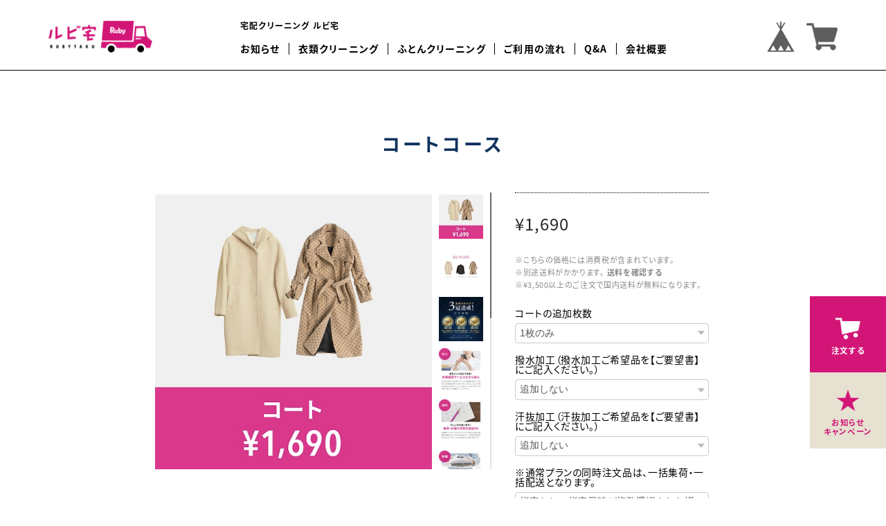

--- FILE ---
content_type: text/css
request_url: https://rubytaku.com/site/css/style.css
body_size: 107426
content:
@charset "UTF-8";

/*! normalize.css v8.0.1 | MIT License | github.com/necolas/normalize.css */html{line-height:1.15;-webkit-text-size-adjust:100%}body{margin:0}main{display:block}h1{font-size:2em;margin:.67em 0}hr{box-sizing:content-box;height:0;overflow:visible}pre{font-family:monospace,monospace;font-size:1em}a{background-color:transparent}abbr[title]{border-bottom:none;text-decoration:underline;-webkit-text-decoration:underline dotted;text-decoration:underline dotted}b,strong{font-weight:bolder}small{font-size:80%}img{border-style:none}button,input,optgroup,select,textarea{font-family:inherit;font-size:100%;line-height:1.15;margin:0}[type=button]::-moz-focus-inner,[type=reset]::-moz-focus-inner,[type=submit]::-moz-focus-inner,button::-moz-focus-inner{border-style:none;padding:0}[type=button]:-moz-focusring,[type=reset]:-moz-focusring,[type=submit]:-moz-focusring,button:-moz-focusring{outline:1px dotted ButtonText}fieldset{padding:.35em .75em .625em}legend{box-sizing:border-box;color:inherit;display:table;max-width:100%;padding:0;white-space:normal}progress{vertical-align:baseline}textarea{overflow:auto}[type=checkbox],[type=radio]{box-sizing:border-box;padding:0}[type=number]::-webkit-inner-spin-button,[type=number]::-webkit-outer-spin-button{height:auto}[type=search]{-webkit-appearance:textfield;outline-offset:-2px}[type=search]::-webkit-search-decoration{-webkit-appearance:none}::-webkit-file-upload-button{-webkit-appearance:button;font:inherit}details{display:block}summary{display:list-item}html{margin:0;padding:0}body{position:relative;min-width:320px;background-color:#fff;color:#000;-webkit-print-color-adjust:exact;word-wrap:break-word;-webkit-font-smoothing:subpixel-antialiased;-moz-osx-font-smoothing:auto;-webkit-font-kerning:normal;font-kerning:normal;font-feature-settings:"palt","kern";letter-spacing:.04em}body,button,input,select,textarea{font-family:noto-sans-cjk-jp,YuGothic,Yu Gothic Medium,Yu Gothic,Verdana,Meiryo,”Hiragino Kaku Gothic ProN”,“Hiragino Sans”,sans-serif;font-weight:400}address,blockquote,dl,fieldset,figure,h1,h2,h3,h4,h5,h6,hr,ol,p,pre,table,ul{margin-top:0;margin-bottom:0}p{line-height:1.7}dl,ol,ul{padding:0;line-height:1.7}ol,ul{list-style-position:inside}dd,dt{font-weight:400}dd{margin-left:0}table{width:100%;border-collapse:collapse;border-spacing:0}th{text-align:left}a{cursor:pointer;color:currentColor}a:hover{text-decoration:none}code,kbd,samp{font-family:monospace,monospace;font-size:1em}sub,sup{font-size:75%;line-height:0;position:relative;vertical-align:baseline}sub{bottom:-.25em}sup{top:-.5em}img{border:none;max-width:100%;height:auto;vertical-align:bottom;line-height:1}[data$=".svg"],[src$=".svg"]{width:100%}figure{margin:0}button,input{overflow:visible}button,select{text-transform:none}[type=button],[type=reset],[type=submit],button{-webkit-appearance:button}[hidden],template{display:none}.input{max-width:100%;box-sizing:border-box;padding:15px 24px;border:1px solid #eee;border-radius:0;background:#fff;font-size:3.413px}.input-xsmall{width:40%}.input:disabled{color:#757575}.js-form-check-error .input{border-color:#d21577}.textarea{box-sizing:border-box;display:block;width:100%;padding:15px 24px;border:1px solid #eee;border-radius:0;background:#fff;font-size:3.413px}.js-form-check-error .textarea{border-color:#d21577}.radio{visibility:hidden;position:absolute}.radio+span,.radioLever{position:relative;display:inline-flex;align-items:center;margin-right:10px;cursor:pointer;font-size:3.413px;line-height:2}.radio+span:before,.radioLever:before{-moz-osx-font-smoothing:grayscale;-webkit-font-smoothing:antialiased;display:inline-block;font-style:normal;font-feature-settings:normal;font-variant:normal;text-rendering:auto;line-height:1;font-family:Font Awesome\ 5 Pro;font-weight:900;font-display:auto;margin-right:8px;content:"\f111";color:#eee;font-weight:400;font-size:120%}.radio:checked+.radioLever:before,.radio:checked+span:before{-moz-osx-font-smoothing:grayscale;-webkit-font-smoothing:antialiased;display:inline-block;font-style:normal;font-feature-settings:normal;font-variant:normal;text-rendering:auto;line-height:1;font-family:Font Awesome\ 5 Pro;font-weight:900;font-display:auto;content:"\f192";font-size:120%;color:#000}.checkbox{visibility:hidden;position:absolute}.checkbox+span,.checkboxLever{position:relative;display:inline-flex;align-items:center;margin-right:10px;cursor:pointer;font-size:3.413px}.checkbox+span:before,.checkboxLever:before{-moz-osx-font-smoothing:grayscale;-webkit-font-smoothing:antialiased;display:inline-block;font-style:normal;font-feature-settings:normal;font-variant:normal;text-rendering:auto;line-height:1;font-family:Font Awesome\ 5 Pro;font-weight:900;font-display:auto;content:"\f0c8";margin-right:8px;color:#eee;font-weight:400;font-size:120%}.checkbox:checked+.checkboxLever:before,.checkbox:checked+span:before{-moz-osx-font-smoothing:grayscale;-webkit-font-smoothing:antialiased;display:inline-block;font-style:normal;font-feature-settings:normal;font-variant:normal;text-rendering:auto;line-height:1;font-family:Font Awesome\ 5 Pro;font-weight:900;font-display:auto;content:"\f14a";color:#000}.select-wrap{position:relative;display:inline-block}.select-wrap:after,.select-wrap:before{display:block;position:absolute;right:10px;width:0;height:0;border-style:solid;content:" "}.select-wrap:before{bottom:50%;margin-bottom:3px;border-width:0 3px 5px;border-color:transparent transparent #000}.select-wrap:after{top:50%;margin-top:3px;border-width:5px 3px 0;border-color:#000 transparent transparent}.mw_wp_form_confirm .select-wrap:after,.mw_wp_form_confirm .select-wrap:before{display:none}.select{width:100%;outline:none;text-indent:.01px;text-overflow:"";background:none transparent;vertical-align:middle;color:inherit;appearance:none;-webkit-appearance:none;-moz-appearance:none;padding:15px 35px 15px 24px;border:1px solid #eee;border-radius:0;background:#fff;font-size:3.413px}.js-form-check-error .select{border-color:#d21577}.select option{background-color:#fff;color:#000}.select::-ms-expand{display:none}.select:-moz-focusring{color:transparent;text-shadow:0 0 0 #828c9a}.js-form-error{margin-top:7px;color:#d21577}.fv-plugins-icon{width:calc(1em + 10px)}.fv-plugins-icon.js-form-icon-vaild:before{content:"\f00c"}.fv-plugins-icon.js-form-icon-invalid:before,.fv-plugins-icon.js-form-icon-vaild:before{-moz-osx-font-smoothing:grayscale;-webkit-font-smoothing:antialiased;display:inline-block;font-style:normal;font-feature-settings:normal;font-variant:normal;text-rendering:auto;line-height:1;font-family:Font Awesome\ 5 Pro;font-weight:900;font-display:auto;display:none!important;color:#000}.fv-plugins-icon.js-form-icon-invalid:before{content:"\f00d"}.fv-plugins-icon.js-form-icon-validating:before{-moz-osx-font-smoothing:grayscale;-webkit-font-smoothing:antialiased;display:inline-block;font-style:normal;font-feature-settings:normal;font-variant:normal;text-rendering:auto;line-height:1;font-family:Font Awesome\ 5 Pro;font-weight:900;font-display:auto;display:none!important;content:"\f021";color:#000}.ssf-Footer{box-sizing:content-box;padding:7.67vw 7.1vw 2.33vw;background:#d21577;color:#fff}.ssf-Fix{position:fixed;bottom:0;right:0;width:100vw}.ssf-Fix ul{display:flex;list-style-type:none}.ssf-Fix ul li{width:50%;font-weight:700}.ssf-Fix_Icon{display:none;font-size:10.667px}.ssf-Fix_Icon img{width:auto;height:1em}.ssf-Fix ul li a{display:block;padding-top:2.67vw;padding-bottom:2.67vw;font-size:10.667px;text-align:center;text-decoration:none;line-height:1.2}.ssf-Fix ul li a:before{content:"▶︎";transform:scaleX(.7);margin-right:.67vw}.ssf-Fix ul li a br{display:none}.ssf-Fix_Order a{background:#d21577;color:#fff}.ssf-Fix_Campagin a{background:#e6e1d1;color:#d21577}.ssf-Container{max-width:100%;margin-right:auto;margin-left:auto}.ssf-Copyright{margin-top:4vw;text-align:center}.ssf-Copyright span{display:inline-block;margin-left:.3em;margin-right:.3em}.ssf-Information_Logo{width:46.67vw;margin-bottom:4vw;margin-right:auto;margin-left:auto;text-align:center}.ssf-Information_Body{padding-top:4vw;border-top:1px solid;text-align:center}.ssf-Information_Heading{margin-bottom:2.67vw;font-size:12.8px;font-weight:700}.ssf-Information_Tel{width:59.13vw;margin-left:auto;margin-right:auto}.ssf-Information_Hour{margin-top:2vw;font-size:9.387px}.ssf-Links{margin-top:6.67vw}.ssf-Links_Items{list-style-type:none;text-align:center}.ssf-Links_Items li{display:inline-block}.ssf-Links_Items li+li:before{content:"/";margin-right:1em;margin-left:1em}.ssf-Links_Items li a{font-weight:700;text-decoration:none;font-size:10.24px}.ssh-Hamburger{display:flex;flex-direction:column;justify-content:center;align-items:center;flex:0 1 auto;width:28px;height:21px;z-index:3;text-decoration:none;color:#000}.ssh-Hamburger_BarWrapper{display:block;position:relative;width:100%;height:100%}.ssh-Hamburger_BarWrapper:after,.ssh-Hamburger_BarWrapper:before{box-sizing:content-box;content:" ";display:block;position:absolute;width:100%;height:2px;background:currentColor;transition:all .3s ease .3s,transform .4s cubic-bezier(.775,-.185,0,1.01) 0ms}.ssh-Hamburger_BarWrapper:before{top:0;left:0}.ssh-Hamburger_BarWrapper:after{bottom:0;left:0}.ssh-Hamburger_Bar{display:block;position:absolute;left:0;width:100%;top:calc(50% - 1px);height:2px;background:currentColor;transition:all .3s ease .3s,transform .4s cubic-bezier(.775,-.185,0,1.01) 0ms}.ssh-Header{box-sizing:border-box;position:-webkit-sticky;position:sticky;left:0;top:0;width:100%;padding:10px 5vw;background:#fff;border-bottom:1px solid;z-index:5}.ssh-Container{max-width:100%;margin-right:auto;margin-left:auto;display:flex;justify-content:space-between;align-items:center}.ssh-Logo{width:105px}.ssh-ShopName{font-size:12px;font-weight:700;letter-spacing:.1em}.ssh-Action{display:flex;align-items:center}.ssh-Action_Mail{display:none}.ssh-Action_Base ul{display:flex;align-items:center}.ssh-Action_Base ul li{list-style-type:none;width:28px}.ssh-Action_Base ul li+li{margin-left:10px}.ssh-Action_Menu{margin-left:13px}.ssh-Navigation{display:none}.ssh-Navigation_Items{list-style-type:none}.ssh-Navigation_Items>li{position:relative;display:flex;align-items:center;line-height:1.25}.ssh-Navigation_Items>li+li{margin-left:.8em;padding-left:.8em;border-left:1px solid}.ssh-Navigation_Dropdown{overflow:hidden;position:absolute;left:50%;top:100%;height:0;transform:translate(-50%);width:200px;z-index:-1;transition:opacity .3s ease;opacity:0;padding-top:12px}.ssh-Navigation_Items>li.is-active .ssh-Navigation_Dropdown{opacity:1;height:auto}.ssh-Navigation_DropdownList{background:#f5f5f5;padding:12px 20px 20px;list-style-type:none}.ssh-Navigation_Items li a{letter-spacing:.08em;font-weight:700;text-decoration:none}.ssn-Close{position:absolute;right:5vw;top:4vw;display:flex;flex-direction:column;justify-content:center;align-items:center;flex:0 1 auto;width:28px;height:21px;z-index:3;text-decoration:none;color:#000}.ssn-Close_Bar{display:block;position:relative;width:100%;height:100%}.ssn-Close_Bar:after,.ssn-Close_Bar:before{box-sizing:content-box;content:" ";display:block;position:absolute;width:100%;height:2px;background:currentColor;transition:all .3s ease .3s,transform .4s cubic-bezier(.775,-.185,0,1.01) 0ms}.ssn-Close_Bar:before{top:0;left:0}.ssn-Close_Bar:after{bottom:0;left:0}.ssn-Close_Bar:after,.ssn-Close_Bar:before{transform-origin:center center;transition:all .3s ease 0ms,transform .4s cubic-bezier(.775,-.185,0,1.01) .2s}.ssn-Close_Bar:before{top:calc(50% - 1px);transform:rotate(45deg)}.ssn-Close_Bar:after{bottom:calc(50% - 1px);transform:rotate(-45deg)}.ssn-Navigation{box-sizing:content-box;padding-right:7.1vw;padding-left:7.1vw;display:none;box-sizing:border-box;position:fixed;left:0;top:0;width:100%;height:100vh;background:#fff;padding-top:100px;z-index:6}.ssn-Navigation_Container{max-width:100%;margin-right:auto;margin-left:auto}.ssn-Navigation_Items{text-align:center}.ssn-Navigation_Item{list-style-type:none}.ssn-Navigation_Item+.ssn-Navigation_Item{margin-top:2vw}.ssn-Navigation_Item li+li{margin-top:2.67vw}.ssn-Navigation_Items li a{position:relative;display:inline-block;letter-spacing:.08em;font-weight:700;text-decoration:none;font-size:13.867px}.ssn-Navigation_Items li a.js-dropdown:after{content:" ";position:absolute;left:100%;top:50%;width:.5em;height:.5em;border-left:1px solid;border-bottom:1px solid;margin-left:2.67vw;transform:translateY(-50%) scaleY(.8) rotate(-45deg)}.ssn-Navigation_Items li a.js-dropdown.is-active:after{transform:translateX(50%) translateY(-100%) scaleY(.8) rotate(135deg);transform-origin:left bottom}.ssn-Navigation_DropdownList{display:none;margin-top:1.33vw}.ssp-Loading{position:fixed;z-index:101;top:0;left:0;width:100%;height:100%;background:#fff;transition:.45s cubic-bezier(.215,.61,.355,1)}.ssp-Loading[data-animation=false]{display:none}.ssp-Loading[data-progress=complete]{transition-delay:.2s;background:color(#fff alpha(.1))}.ssp-Loading_Progress{position:absolute;top:calc(50% - 65px);left:calc(50% - 65px);width:130px;height:130px;opacity:0;transition:.6s cubic-bezier(.215,.61,.355,1)}[data-progress=loading] .ssp-Loading_Progress{opacity:1}.ssp-Loading_Progress [data-progress=complete]{-webkit-filter:blur(6px);filter:blur(6px);transform:scale(.8);opacity:1}.ssp-Loading_Progress svg{width:100%;height:100%;transform:rotate(-90deg)}.ssp-Loading_Progress circle{stroke:#0f325f;stroke-width:2}.ssp-Loading_Percentage{display:flex;align-items:center;justify-content:center;position:absolute;width:100%;height:100%;top:0;color:#0f325f;font-size:2.4rem;font-weight:300;-moz-osx-font-smoothing:grayscale;-webkit-font-smoothing:antialiased;text-align:center;transform:scale(.85)}[data-progress=complete] .ssp-Loading_Percentage{transform:none;transition:color .6s,transform .6s cubic-bezier(.3,1.4,.7,1)}.sw-Button{-webkit-appearance:none;-moz-appearance:none;appearance:none;box-sizing:border-box;position:relative;display:inline-flex;justify-content:center;align-items:center;padding:8px 1em;border-radius:0;border:1px solid #8c8c8c;background:#8c8c8c;line-height:1.2;cursor:pointer;text-decoration:none!important;color:#fff;font-weight:400;font-family:noto-sans-cjk-jp,YuGothic,Yu Gothic Medium,Yu Gothic,Verdana,Meiryo,”Hiragino Kaku Gothic ProN”,“Hiragino Sans”,sans-serif;transition:all .2s ease}.sw-Button:hover{opacity:.8}.sw-Button:focus{outline:0}.sw-Button+.sw-Button{margin-left:20px}.sw-Button-outline{background:transparent!important;border-color:currentColor;color:#8c8c8c}.sw-Container,.sw-Container2,.sw-Heading{max-width:100%;margin-right:auto;margin-left:auto}.sw-Heading{margin-bottom:6.67vw;font-size:14.507px;color:#0f325f;font-weight:700;text-align:center;letter-spacing:.15em}.faq-FAQ_Paragraph p{line-height:2.1;font-size:10.24px}.sw-Heading2{margin-bottom:1em}*+.sw-Heading2{margin-top:1.5em}.sw-Heading2_Title{margin-bottom:.8em;color:#0f325f;font-size:4.267px;line-height:1.4;font-weight:700}.sw-Paragraph-pc{display:none}.sw-Paragraph p+p{margin-top:1em}.sw-Section{box-sizing:content-box;padding:12.67vw 7.1vw}.sw-Section-bg1{background:#f5f5f5}.sw-Section2{box-sizing:content-box;padding-right:7.1vw;padding-left:7.1vw}.sw-Line{display:inline-block}body#shopTopPage-top{padding-top:141.33vw}.u-color-pink{color:#d21577}.u-no-list>li{list-style-type:none;padding-left:1em!important;text-indent:-1em!important}.js-switch-page{min-height:80vh}.js-switch-page>*{display:none}a{-webkit-font-smoothing:antialiased;transition-duration:.3s}.boxRight{float:right!important}#i18{z-index:2005;left:10px;position:fixed;top:10px}#i18 .lang{float:left;margin:0 5px 0 0;position:relative}#i18 .lang:before{background:url(https://thebase.in/img/shop/arrow.gif) no-repeat;background-size:10px 7px;content:"";height:7px;position:absolute;right:13px;top:12px;width:10px}#i18 .currency{float:left;position:relative}#i18 .currency:before{background:url(https://thebase.in/img/shop/arrow.gif) no-repeat;background-size:10px 7px;content:"";height:7px;position:absolute;right:13px;top:12px;width:10px}#i18 select{-webkit-appearance:none;-moz-appearance:none;appearance:none;background-color:#fff;border:1px solid #ccc;border-radius:2px;color:#000;cursor:pointer;font-family:inherit;font-size:11px;line-height:18px;min-width:inherit;padding:5px 25px 5px 10px;vertical-align:middle}#law,#privacy{max-width:100%;margin-right:auto;margin-left:auto;padding-top:12.67vw;padding-bottom:12.67vw;font-size:10.24px}#law h2,#privacy h2{margin-bottom:6.67vw;font-size:14.507px;color:#0f325f;font-weight:700;text-align:center;letter-spacing:.15em}#privacy dt,#privacy h3{font-weight:700;margin:15px 0 8px}#privacy .privacy_intro{margin:0 0 20px}#privacy ul{list-style-type:none}#law h3{font-weight:700;margin:20px 0 5px}#law .atobaraiTerm{margin:20px 0}#law .atobaraiTerm .atobaraiTerm__title{margin-bottom:8px}#law .atobaraiTerm .atobaraiTerm__body{padding-left:20px}#law .atobaraiTerm p{font-size:100%;line-height:1.5;margin:0 0 10px}.itemCb #cboxPrevious{background:url(https://thebase.in/i/controls.png) no-repeat 0 0;left:0}.itemCb #cboxNext,.itemCb #cboxPrevious{bottom:0;height:20px;overflow:visible;text-indent:-9999px;width:20px}.itemCb #cboxNext{background:url(https://thebase.in/i/controls.png) no-repeat -22px 0;left:30px!important}.itemCb #cboxClose{background:url(https://thebase.in/i/controls.png) no-repeat -52px 0;height:20px;overflow:visible;text-indent:-9999px;width:20px}.itemCb #cboxContent button{border:none}.itemCb:focus,a.cboxElement:focus{outline:none}.clearfix{zoom:1}.clearfix:after{clear:both;content:"";display:block}.show{display:block!important}.hide{display:none!important}.overlayBackground{background-color:rgba(0,0,0,.5);cursor:pointer;display:none;height:100%;left:0;overflow:hidden;position:fixed;top:0;width:100%;z-index:9999}@font-face{font-family:baseicon;font-style:normal;font-weight:400;src:url(https://static.thebase.in/font/v1/baseicon.eot?317xhh=);src:url(https://static.thebase.in/font/v1/baseicon.eot?317xhh=#iefix) format("embedded-opentype"),url(https://static.thebase.in/font/v1/baseicon.ttf?317xhh=) format("truetype"),url(https://static.thebase.in/font/v1/baseicon.woff?317xhh=) format("woff"),url(https://static.thebase.in/font/v1/baseicon.svg?317xhh=#baseicon) format("svg")}@font-face{font-family:shopicon;font-style:normal;font-weight:400;src:url(https://static.thebase.in/font/v1/shopicon.eot?317xhh=);src:url(https://static.thebase.in/font/v1/shopicon.eot?317xhh=#iefix) format("embedded-opentype"),url(https://static.thebase.in/font/v1/shopicon.ttf?317xhh=) format("truetype"),url(https://static.thebase.in/font/v1/shopicon.woff?317xhh=) format("woff"),url(https://static.thebase.in/font/v1/shopicon.svg?317xhh=#baseicon) format("svg")}[class*=" icon-"],[class^=icon-]{font-family:baseicon!important;-webkit-font-smoothing:antialiased;-moz-osx-font-smoothing:grayscale;font-style:normal;font-feature-settings:normal;font-variant:normal;font-weight:400;line-height:1;speak:none;text-transform:none}.icon-cart:before{content:"\e900"}.icon-search:before{content:"\e912"}.icon-information:before{content:"\e919"}.icon-tipi:before{content:"\e922"}.icon-pin:before{content:"\e929"}#reportBtn a.cboxElement button{cursor:pointer}#fixedHeader ul li{float:left}#fixedHeader li.topRightNavLi a{background-color:#fff;border-radius:5px;box-shadow:0 1px 0 2px hsla(0,0%,58.8%,.4);display:block;-webkit-font-smoothing:antialiased;margin:1px 0 0;padding:5px 15px;transition-duration:.2s}#fixedHeader li.topRightNavLi a:hover{box-shadow:0 0 0 1px hsla(0,0%,58.8%,.2);padding:6px 15px 4px}#fixedHeader li.topRightNavLi.base{margin:0 10px 0 0}body.shop .wrapper{margin:0 auto 60px;padding:0 10px}body.shop #mainHeader{margin:0 auto 34px}body.shop #fixedHeader{padding:5px 10px;position:fixed;right:0;top:0}.titleForSearchResult{font-size:14px;font-weight:400;margin:-20px auto 0;padding:0 0 30px;text-align:center;width:100%}.pinnedBlog{padding:0 0 34px}.pinnedBlog .pinnedBlog_title{font-size:12px;text-align:center}.pinnedBlog .pinnedBlog_title:before{content:"\e919";font-family:shopicon;padding:0 5px 0 0}.pinnedBlog .pinnedBlog_title a{color:inherit;display:inline}.publish_date.blog_pinned:before{content:"\e929";font-family:shopicon;padding:0 2px 0 0}#mainContent ul{list-style-type:none}#mainContent a{text-decoration:none}body#shopTopPage .item .itemTitle{margin-top:2vw}body#shopTopPage .item a .itemTitle h2{display:block;font-weight:700;text-overflow:ellipsis;font-size:8.533px}body#shopTopPage .item .itemImg{box-sizing:border-box;-webkit-font-smoothing:antialiased;margin:auto;overflow:hidden;vertical-align:middle}body#shopTopPage .item .itemImg a{display:block;position:relative}body#shopTopPage .item .itemImg a:before{content:"";display:block;padding-top:100%}body#shopTopPage .item .itemImg img.image-resize{position:absolute;top:0;left:0;right:0;bottom:0;width:100%;height:100%;-o-object-fit:contain;object-fit:contain}body#shopTopPage .item .itemImg a .soldout_cover{display:flex;align-items:center;justify-content:center;background-color:hsla(0,0%,100%,.9);bottom:0;filter:alpha(opacity=80);left:0;opacity:.8;position:absolute;right:0;top:0;zoom:1}body#shopTopPage .item .itemImg a .soldout_cover p{color:#ed4242;font-size:22px;font-weight:700;text-align:center}body#shopTopPage .item .itemDetail .itemPrice{font-size:8.533px}body#shopTopPage .item .itemDetail .discountPrice{color:#e75c5c;margin:0}body#shopTopPage .item .itemDetail .discountPrice__ratio{border:1px solid #e75c5c;display:inline-block;font-size:10px;font-weight:700;line-height:18px;margin-right:5px;padding:0 5px}body#shopTopPage .item .itemDetail .discountPrice__calcPrice{font-size:10px;font-weight:700;letter-spacing:1px;line-height:1.8;white-space:nowrap}body#shopTopPage .item .comingSoon{color:#11beae;font-size:14px;margin-top:8px}body#shopTopPage .item .community,body#shopTopPage .item .lottery,body#shopTopPage .item .preOrder,body#shopTopPage .item .takeout{border:1px solid #252525;border-radius:2px;color:#252525;display:inline-block;font-size:10px;font-weight:700;padding:2px 6px;margin-top:6px}body#shopTopPage .item .community{background-color:#f2bb31;border:1px solid #f2bb31;color:#fff}body#shopDetailPage #mainContent{background-color:#fff;margin-bottom:50px;position:relative;z-index:1}body#shopDetailPage .itemImg{display:flex;height:calc(100vw - 80px)}body#shopDetailPage .itemImgSlide{flex:1}body#shopDetailPage #slideImg .imgBox{border-radius:10px;text-align:center}body#shopDetailPage #slideImg .imgBox img{width:100%;vertical-align:middle}body#shopDetailPage #slideImg .imgBox img.label_image{width:auto}body#shopDetailPage #slideImgPager{float:left;overflow:hidden;padding:0 0 0 10px;width:64px}body#shopDetailPage #slideImgPager li+li{margin-top:10px}body#shopDetailPage #slideImgPager .smallImgBox{height:64px;line-height:64px;text-align:center;width:64px}body#shopDetailPage #slideImgPager .smallImgBox img{max-height:64px;max-width:64px;vertical-align:middle}body#shopDetailPage #slideImgPager .mCSB_inside>.mCSB_container{margin:0}body#shopDetailPage #mainContent .purchase{border-bottom:1px dotted #000;border-top:1px dotted #000;box-sizing:border-box}body#shopDetailPage header h1.itemTitle{margin-bottom:6.67vw;font-size:14.507px;color:#0f325f;font-weight:700;text-align:center;letter-spacing:.15em}body#shopDetailPage #purchase_form{color:#000;margin-bottom:35px}body#shopDetailPage #purchase_form select{cursor:pointer}body#shopDetailPage #purchase_form #purchaseSelect{margin:0}body#shopDetailPage #purchase_form .purchaseElement{margin:5px 0 15px;overflow:hidden}body#shopDetailPage #purchase_form input,body#shopDetailPage #purchase_form select{width:100%;display:block;box-sizing:border-box;overflow:hidden;text-overflow:ellipsis;white-space:nowrap;word-wrap:normal}body#shopDetailPage #purchase_form #itemSelect input::-moz-placeholder{font-size:14px;color:#ccc}body#shopDetailPage #purchase_form #itemSelect input:-ms-input-placeholder{font-size:14px;color:#ccc}body#shopDetailPage #purchase_form #itemSelect input::-ms-input-placeholder{font-size:14px;color:#ccc}body#shopDetailPage #purchase_form #itemSelect input::placeholder{font-size:14px;color:#ccc}body#shopDetailPage #purchase_form label{font-size:14px;margin:16px 0 8px;line-height:1em;display:block}body#shopDetailPage #purchase_form .itemOption__caption{font-size:12px;margin:8px 0;line-height:1.5em;display:block}body#shopDetailPage #purchase_form .itemOption__bottomCaptionBlock{overflow:hidden}body#shopDetailPage #purchase_form .itemOption__caption--error{float:left;font-size:12px;line-height:1em;display:block;color:#f07f7f;transform-style:preserve-3d}body#shopDetailPage #purchase_form .itemOption__count{float:right;font-size:12px;line-height:1em;display:block;color:#777}body#shopDetailPage #purchase_form .itemOption__count--error{color:#f07f7f}body#shopDetailPage #purchase_form #itemSelect .itemOption__input[data-dirty=true][data-has-error=true]{border:1px solid #f07f7f}body#shopDetailPage #purchase_form #amountSelect{width:auto;max-width:375px}body#shopDetailPage #purchase_form .purchaseElement label{color:#000;font-size:14px;margin-right:10px}body#shopDetailPage .report{text-align:left}body#shopDetailPage .report a{color:#aaa;display:block;font-size:11px;margin-right:15px;padding-top:3px;text-align:right}body#shopDetailPage .report a:hover{text-decoration:underline}body#shopDetailPage .itemPrice h2{color:#262626;font-size:24px;font-weight:400;letter-spacing:1px;margin:30px 0;text-align:left}body#shopDetailPage .itemPrice .discountPrice__default{color:#666;display:inline-block;font-size:16px;line-height:20px;margin-right:10px;text-decoration:line-through;vertical-align:top}body#shopDetailPage .itemPrice .discountPrice__ratio{border:1px solid #e75c5c;color:#e75c5c;display:inline-block;font-size:12px;font-weight:700;line-height:18px;padding:0 5px;vertical-align:top}body#shopDetailPage .itemPrice .discountPrice__calcPrice{color:#e75c5c;display:block;font-weight:700;line-height:1.3;padding:10px 0 0}body#shopDetailPage .purchase .itemPrice_soldout{margin-top:25px}body#shopDetailPage .purchase .itemPrice_soldout h2{display:block;margin:0;text-decoration:line-through}body#shopDetailPage .purchase .itemPrice_soldout>span{color:#ed4242;display:block;font-size:16px;margin-bottom:20px}body#shopDetailPage .purchase .comingSoon{color:#11beae;font-size:19px;margin:0 0 20px}body#shopDetailPage .community,body#shopDetailPage .lottery,body#shopDetailPage .preOrder,body#shopDetailPage .takeout{margin:16px 0}body#shopDetailPage .lottery__label,body#shopDetailPage .preOrder__label,body#shopDetailPage .takeout__label{border:1px solid #252525;border-radius:2px;color:#252525;display:inline-block;font-size:12px;font-weight:700;padding:4px 6px;margin:0 0 4px}body#shopDetailPage .lottery__data,body#shopDetailPage .preOrder__data{font-size:12px;color:#252525}body#shopDetailPage .takeout .takeout__data{font-size:12px;margin-top:4px;display:block}body#shopDetailPage .lottery>*{margin-bottom:8px}body#shopDetailPage #itemAttention{color:#868686;font-size:11px;line-height:1.5em;margin-bottom:25px}body#shopDetailPage #itemAttention .attention a{color:#868686}body#shopDetailPage #itemAttention .attention a:hover{text-decoration:underline}body#shopDetailPage #itemAttention .attention.deliveryShortestDay{box-sizing:border-box;border:1px solid #11beae;border-radius:2px;color:#11beae;display:inline-block;font-size:10px;font-weight:700;margin-bottom:25px;padding:5px;width:100%;text-align:center}body#shopDetailPage #itemAttention .attention.free{font-weight:700}body#shopDetailPage #itemAttention .attention.free .free__text{color:#11beae;font-weight:700}body#shopDetailPage #itemAttention .takeout__text{color:#252525;cursor:pointer;font-weight:700;margin:0 3px;text-decoration:underline}body#shopDetailPage #itemAttention .attention.salesPeriod--term{background:#ceefeb;border:1px solid #11beae;color:#11beae;font-size:13px;font-weight:700;line-height:1.7;margin-bottom:36px;padding:10px}body#shopDetailPage #itemAttention .attention.salesPeriod--willStart{background:#ceefeb;border:1px solid #11beae;color:#11beae;font-size:13px;font-weight:700;line-height:1.7;margin-bottom:30px;padding:10px;text-align:center}body#shopDetailPage #itemAttention .attention.salesPeriod--finish{border:1px solid #999;color:#999;font-size:13px;font-weight:700;line-height:1.7;margin-bottom:36px;padding:10px;text-align:center}body#shopDetailPage .itemDescription{margin:60px 7px 24px 0;font-size:11.733px}body#shopDetailPage .itemDescription p{line-height:24px}body.shop #embedded-tag{font-size:14px;letter-spacing:1px;line-height:24px;padding:20px 0 0}body#shopDetailPage #embedded-tag p{color:#000;margin:0 0 5px}body#shopDetailPage #embedded-tag textarea{border:1px solid #e2e2e2;border-radius:5px;color:#838383;padding:5px;width:100%}body#shopDetailPage #purchase_form .purchaseButton{margin:30px 0 0;text-align:center}body#shopDetailPage #purchase_form .purchaseButton .purchaseButton__btn{background:#000;border:none;box-sizing:border-box;color:#fff;cursor:pointer;display:block;font-size:12px;font-weight:700;outline:none;padding:14px 0;text-align:center;text-decoration:none;transition-duration:.2s;width:100%}body#shopDetailPage #purchase_form .purchaseButton .purchaseButton__btn.purchaseButton__btn--outOfStock{color:#fff;background:#888}body#shopDetailPage #purchase_form .purchaseButton .purchaseButton__btn:hover{cursor:pointer;opacity:.7}body#shopDetailPage #purchase_form .purchaseButton .purchaseButton__btn.purchaseButton__btn--comingSoonStay:disabled{cursor:not-allowed;opacity:1}body#shopDetailPage #purchase_form .purchaseButton .purchaseButton__btn.purchaseButton__btn--comingSoonStay{background:#eee;color:#999;cursor:not-allowed;opacity:1}body#shopDetailPage #purchase_form .purchaseButton .purchaseButton__btn.purchaseButton__btn--notApplying:disabled{cursor:not-allowed;opacity:1}body#shopDetailPage #purchase_form .purchaseButton .purchaseButton__btn--disabled,body#shopDetailPage #purchase_form .purchaseButton .purchaseButton__btn:disabled{background:#eee;color:#999;cursor:not-allowed;opacity:1}body#shopDetailPage #purchase_form .purchaseButton .purchaseButton__btn--disabled:hover,body#shopDetailPage #purchase_form .purchaseButton .purchaseButton__btn:disabled:hover{opacity:1}body#shopDetailPage .shareButtons{display:flex}body#shopDetailPage .shareButtons>div{margin-right:4px}body#shopDetailPage #mainContent{max-width:100%;margin-right:auto;margin-left:auto;padding-top:12.67vw;padding-bottom:12.67vw}#widget{margin:0!important}#reportBtn{padding-bottom:20px}#twitter-widget-0,#twitter-widget-1{width:75px}body.shop #mainFooter .footerMenu li .fb-like{margin-top:-5px}.main{background:#fff;height:auto;margin:0 auto;text-align:left;width:960px}.main #about{color:#535353;margin:0 auto;padding:85px 0;width:820px}.main #about h2{color:#000;font-size:18px;letter-spacing:3px;margin-bottom:24px;text-align:left;text-transform:uppercase}.main #about h3{font-size:28px}.main #about p{font-size:14px;line-height:1.6em}.main #about .social{margin:40px 0 0;text-align:center;width:100%}.main #about .social>ul{display:inline-block;list-style-type:none}.main #about .social ul li{float:left;margin-right:15px}.main #about .social ul li:last-child{margin-right:0}body.shop #mainFooter .footerMenu ul .social_btn{float:right;width:215px}body.shop #mainFooter .footerMenu ul .social_btn li{margin:0}body.shop #mainFooter .footerMenu ul .social_btn li.twitter{margin:-5px 0 0}.inquirySection{padding-top:12.67vw;padding-bottom:12.67vw}.inquirySection h1{margin-bottom:6.67vw;font-size:14.507px;color:#0f325f;font-weight:700;text-align:center;letter-spacing:.15em;text-transform:uppercase}.inquirySection p{color:#000;font-size:10.24px;text-align:center}.inquirySection form{width:100%}.inquirySection dl{text-align:left}.inquirySection dl dt{color:#000;font-size:16px;line-height:16px;margin-bottom:10px}.inquirySection dl dt span{color:#fb7c8a;font-size:11px;line-height:11px;margin-left:5px;vertical-align:baseline}.inquirySection dl dd{margin-bottom:20px}.inquirySection dl dd input{padding:5px 10px}.inquirySection dl dd input,.inquirySection dl dd textarea{box-sizing:border-box;border:1px solid #c4c4c4;border-radius:5px;width:100%}.inquirySection dl dd textarea{height:135px;padding:10px}@-moz-document url-prefix(){.inquirySection dl dd textarea{font-size:11px}}.inquirySection .control-panel input#buttonLeave{background-color:#000;border:none;color:#ccc;display:inherit;font-size:12px;-webkit-font-smoothing:antialiased;font-weight:700;letter-spacing:5px;margin:55px auto 0;padding:14px 0;transition-duration:.2s;transition-timing-function:ease-in-out;width:290px}.inquirySection .control-panel input#buttonLeave:hover{cursor:pointer;-ms-filter:"alpha(opacity=70)";filter:alpha(opacity=70);-moz-opacity:.7;-khtml-opacity:.7;opacity:.7}#inquiryConfirmSection p{color:#000;font-size:13px;line-height:13px}#inquiryConfirmSection dd{font-size:12px;padding-left:15px}#inquiryCompleteSection p{line-height:1.4em;margin:30px 0 0}#inquiryCompleteSection a{background-color:#000;color:#ccc;display:block;font-size:12px;-webkit-font-smoothing:antialiased;font-weight:700;letter-spacing:5px;margin:35px auto 0;padding:14px 0;text-align:center;transition-duration:.2s;transition-timing-function:ease-in-out;width:290px}#inquiryCompleteSection a:hover{-ms-filter:"alpha(opacity=70)";filter:alpha(opacity=70);-moz-opacity:.7;-khtml-opacity:.7;opacity:.7}.template #category-menu{display:block}.template #category-menu span{cursor:pointer}.template #category-menu .category-list{display:none}.template #category-menu:hover .category-list{display:block;padding:20px 0 0;position:absolute;z-index:9999}.template #category-menu .category-list ul{background-color:#fff;border:1px solid #ccc;border-radius:5px;box-shadow:0 1px 3px #646464;cursor:pointer;margin:0;max-width:250px;padding:10px}.template #category-menu .category-list ul li{border:none;float:none;height:auto;line-height:26px;margin:0;padding:0;position:relative;text-align:left;width:100%}.template #category-menu .category-list ul li a{display:inline;font-size:12px;font-weight:400;letter-spacing:1px;line-height:18px;white-space:nowrap}.template #category-menu .category-list ul li a:hover{border-bottom:none;text-decoration:underline}body.shop #shopHeader nav ul#appsItemCategoryTag{display:block}body.template #category-menu span{display:block;-webkit-font-smoothing:antialiased;padding:10px;text-transform:uppercase;transition-duration:.3s}body.template #category-menu:hover .category-list ul{border:inherit;border-radius:inherit;padding:0}body.template #category-menu:hover .category-list ul li:before{padding-top:15px}body.template #category-menu:hover .category-list ul li:after{padding-bottom:15px}body.template #category-menu:hover .category-list ul li:hover{background-color:#b3b3b3;border-bottom:none;height:auto}body.template #category-menu:hover .category-list ul li a{display:block;margin:0;max-width:250px;overflow:hidden;padding:10px 20px;text-overflow:ellipsis;white-space:nowrap}body.template #category-menu:hover .category-list ul li a:hover{text-decoration:none}.template #category-menu .appsItemCategoryTag_child .appsItemCategoryTag_lowerchild{display:none}.childCategoryList01{padding:17px 0 0;text-align:center}.childCategoryList01_child{display:inline-block;font-size:14px;letter-spacing:-.4em}.childCategoryList01_link{display:inline-block;letter-spacing:normal;line-height:2;padding:0 15px}.childCategoryList01_link:hover{text-decoration:underline}body.template .etc-menu span{display:block;-webkit-font-smoothing:antialiased;text-transform:uppercase;transition-duration:.3s}#appsItemDetailCustom #appsItemDetailCustomTag .appsItemDetailCustomTag_description{font-size:13px}#shopDetailPage .purchaseElement{visibility:hidden;position:absolute}.bnr-cam-send{margin:4em auto}.rubytaku-shop:before{content:">";padding:0 0 0 .1em}.js-viewport-children>*>*,.js-viewport>*{transform:translate3d(0,150px,0);transition:2.8s cubic-bezier(.14,1,.34,1);transition-property:transform,opacity}.js-viewport-children>*>*,.js-viewport.viewed>*,.js-viewport>*{-webkit-backface-visibility:hidden;backface-visibility:hidden;opacity:1}.js-viewport.viewed>*{transform:translateZ(0)}.js-viewport-children>.viewed>*{opacity:1;transform:translateZ(0)}.js-viewport-children>:nth-child(0)>*{transition-delay:0s}.js-viewport-children>:first-child>*{transition-delay:.2s}.js-viewport-children>:nth-child(2)>*{transition-delay:.4s}.js-viewport-children>:nth-child(3)>*{transition-delay:.6s}.js-viewport-children>:nth-child(4)>*{transition-delay:.8s}.js-viewport-children>:nth-child(5)>*{transition-delay:1s}.js-viewport-children>:nth-child(6)>*{transition-delay:1.2s}.js-viewport-children>:nth-child(7)>*{transition-delay:1.4s}.js-viewport-children>:nth-child(8)>*{transition-delay:1.6s}.js-viewport-children>:nth-child(9)>*{transition-delay:1.8s}.js-viewport-children>:nth-child(10)>*{transition-delay:2s}.js-viewport-children>:nth-child(11)>*{transition-delay:2.2s}.js-viewport-children>:nth-child(12)>*{transition-delay:2.4s}.js-viewport-children>:nth-child(13)>*{transition-delay:2.6s}.js-viewport-children>:nth-child(14)>*{transition-delay:2.8s}.js-viewport-children>:nth-child(15)>*{transition-delay:3s}.js-viewport-children>:nth-child(16)>*{transition-delay:3.2s}.js-viewport-children>:nth-child(17)>*{transition-delay:3.4s}.js-viewport-children>:nth-child(18)>*{transition-delay:3.6s}.js-viewport-children>:nth-child(19)>*{transition-delay:3.8s}.js-viewport-children>:nth-child(20)>*{transition-delay:4s}.js-viewport-children.no-delay>:first-child>*,.js-viewport-children.no-delay>:nth-child(0)>*,.js-viewport-children.no-delay>:nth-child(2)>*,.js-viewport-children.no-delay>:nth-child(3)>*,.js-viewport-children.no-delay>:nth-child(4)>*,.js-viewport-children.no-delay>:nth-child(5)>*,.js-viewport-children.no-delay>:nth-child(6)>*,.js-viewport-children.no-delay>:nth-child(7)>*,.js-viewport-children.no-delay>:nth-child(8)>*,.js-viewport-children.no-delay>:nth-child(9)>*,.js-viewport-children.no-delay>:nth-child(10)>*,.js-viewport-children.no-delay>:nth-child(11)>*,.js-viewport-children.no-delay>:nth-child(12)>*,.js-viewport-children.no-delay>:nth-child(13)>*,.js-viewport-children.no-delay>:nth-child(14)>*,.js-viewport-children.no-delay>:nth-child(15)>*,.js-viewport-children.no-delay>:nth-child(16)>*,.js-viewport-children.no-delay>:nth-child(17)>*,.js-viewport-children.no-delay>:nth-child(18)>*,.js-viewport-children.no-delay>:nth-child(19)>*,.js-viewport-children.no-delay>:nth-child(20)>*{transition-delay:0s}.category-List_Heading{max-width:100%;margin-right:auto;margin-left:auto;margin-bottom:3.33vw;font-size:14.507px;letter-spacing:.15em;color:#0f325f;text-align:center}.category-List_Items{display:grid;grid-template-rows:auto;grid-template-columns:repeat(2,1fr);grid-gap:8vw 2.53vw}.category-List_Items a{text-decoration:none}.category-List_Items ul{list-style-type:none}.cf-Delivery{margin-top:13.33vw}.cf-Delivery_Heading{max-width:100%;margin-right:auto;margin-left:auto;margin-bottom:3.33vw;padding-top:1.33vw;padding-bottom:1.33vw;border-top:1px solid;border-bottom:1px solid;font-size:13.653px;color:#0f325f;text-align:center;letter-spacing:.15em}.cf-Delivery_Point{list-style-type:none;letter-spacing:.1em}.cf-Delivery_Point li{font-size:12.8px;color:#0f325f;font-weight:700;padding-left:1em;text-indent:-1em}.cf-Delivery_Note{margin-top:2.67vw;list-style-type:none;font-size:9.387px}.cf-Delivery_Note li{padding-left:1em;text-indent:-1em}.cf-Delivery_Schedule{margin-top:4vw}.cf-Delivery_Attention{margin-top:12vw}.cf-Flow{padding-bottom:0!important}.cf-Flow_Anchor{display:flex;justify-content:center;list-style-type:none}.cf-Flow_Anchor li{width:41.33vw;margin-left:2vw;margin-right:2vw}.cf-Flow_Anchor li a{display:flex;align-items:center;justify-content:center;box-sizing:border-box;height:13.33vw;background:#0f325f;padding-top:1.33vw;padding-bottom:1.33vw;color:#fff;text-decoration:none;font-size:10.453px;letter-spacing:.1em;text-align:center;font-weight:700}.cf-Hokan{position:relative}.cf-Hokan:before{content:" ";position:absolute;width:100%;height:2px;max-width:100%;margin-right:auto;margin-left:auto;left:50%;top:0;transform:translateX(-50%);background:#0f325f}.doc-Breadcrumbs{padding-top:5px;padding-bottom:5px}.doc-Breadcrumbs_Container{max-width:100%;margin-right:auto;margin-left:auto;box-sizing:content-box;padding-right:7.1vw;padding-left:7.1vw}.doc-Breadcrumbs_Items{margin-left:0;list-style-type:none;font-size:100%}.doc-Breadcrumbs_Item{position:relative;display:inline-block;padding-left:0!important;color:#000;font-size:90%}.doc-Breadcrumbs_Item:first-child:before{display:none}.doc-Breadcrumbs_Item:not(:first-child):before{-moz-osx-font-smoothing:grayscale;-webkit-font-smoothing:antialiased;display:inline-block;font-style:normal;font-feature-settings:normal;font-variant:normal;text-rendering:auto;line-height:1;font-family:Font Awesome\ 5 Pro;font-weight:900;font-display:auto;content:"\f105";color:#000;font-weight:500;width:auto;margin-right:5px;margin-left:5px}.doc-Breadcrumbs_Item>a,.doc-Breadcrumbs_Item>a:hover{color:#000}.doc-Data_Group{position:relative;padding-top:20px;padding-bottom:20px}.doc-Data_Group:first-child:before{top:0}.doc-Data_Group:after,.doc-Data_Group:first-child:before{content:" ";display:block;position:absolute;left:0;width:100%;height:3px;background:linear-gradient(90deg,#eee,#eee 15%,#f6f6f6 0,#f6f6f6)}.doc-Data_Group:after{bottom:0}.doc-Data_Key{margin-bottom:.5em;font-weight:700;line-height:1.7}.doc-Data_KeySmall{font-weight:400;font-size:2.56px}.doc-Data_Value{line-height:1.7}.doc-Flow_Items{list-style-type:none}.doc-Flow_Item{position:relative}.doc-Flow_Item+.doc-Flow_Item{margin-top:10.33vw}.doc-Flow_Item+.doc-Flow_Item:after{content:"▼";display:flex;align-items:center;justify-content:center;position:absolute;left:50%;bottom:100%;transform:translateX(-50%) scaleY(.7);height:10.33vw;font-size:16.213px;line-height:1;color:#0f325f}.doc-FlowUnit{display:flex;align-items:center;justify-content:space-between;padding-left:5.87vw;padding-right:5.87vw;background:#f5f5f5}.doc-FlowUnit_Body{box-sizing:border-box;position:relative;padding-bottom:5.33vw}.doc-FlowUnit_Head{box-sizing:border-box;display:flex;align-items:center;height:23.07vw;margin-bottom:3.33vw;padding-top:1.33vw;padding-right:26.6vw;color:#0f325f;font-weight:700}.doc-FlowUnit_Number{margin-right:3.33vw;font-size:29.867px;font-family:Helvetica Neue,Helvetica}.doc-FlowUnit_Heading{font-size:13.653px;line-height:1.37}.doc-FlowUnit_PostContent{font-size:10.24px}.doc-FlowUnit_Image{position:absolute;right:0;top:0;width:26.6vw;height:23.07vw}.doc-FlowUnit_Image img{width:100%;height:100%;-o-object-fit:cover;object-fit:cover}.doc-Flow_More{margin-top:2vw;font-size:10.24px;font-weight:700;color:#0f325f}.doc-FlowUnit_Attention{margin-top:2.67vw;font-size:9.387px;line-height:1.5}.doc-Flow_Freedial{margin-top:4.67vw}.doc-Flow_FreedialHeading{margin-bottom:2vw;font-weight:700;font-size:11.093px;color:#0f325f}.doc-Flow_FreedialNumber{font-size:0}.doc-Flow_FreedialHour{font-size:8.533px}.doc-PostContent,.mce-content-body{overflow:hidden}.doc-PostContent>:first-child,.mce-content-body>:first-child{margin-top:0!important}.doc-PostContent h2,.mce-content-body h2{margin-top:1.8em;margin-bottom:.9em;color:#0f325f;font-size:5.12px;font-weight:700;line-height:1.59}.doc-PostContent h2:first-child,.mce-content-body h2:first-child{margin-top:0}.doc-PostContent h3,.mce-content-body h3{margin-top:1.5em;margin-bottom:.8em;color:#0f325f;font-size:4.267px;font-weight:700;line-height:1.4}.doc-PostContent h3:first-child,.mce-content-body h3:first-child{margin-top:0}.doc-PostContent h4,.mce-content-body h4{margin-top:2em;margin-bottom:.8em;font-size:3.413px;font-weight:700}.doc-PostContent h4:first-child,.mce-content-body h4:first-child{margin-top:0}.doc-PostContent *+p,.mce-content-body *+p{margin-top:1.5em}.doc-PostContent strong,.mce-content-body strong{font-weight:700}.doc-PostContent em,.mce-content-body em{font-style:italic}.doc-PostContent blockquote,.mce-content-body blockquote{display:block;position:relative;margin:20px 0;padding:20px 20px 20px 65px;background:#ededed;line-height:1.5}.doc-PostContent blockquote:before,.mce-content-body blockquote:before{content:"“";position:absolute;left:10px;top:10px;font-size:80px;font-weight:700;color:#fff;line-height:1}.doc-PostContent blockquote p,.mce-content-body blockquote p{margin-top:0!important}.doc-PostContent dl,.mce-content-body dl{margin:30px 0}.doc-PostContent dl>dt,.mce-content-body dl>dt{font-weight:700}.doc-PostContent dl>dd,.mce-content-body dl>dd{position:relative}.doc-PostContent ol,.doc-PostContent ul,.mce-content-body ol,.mce-content-body ul{margin-top:20px;margin-bottom:20px}.doc-PostContent ol,.mce-content-body ol{counter-reset:foo;display:table}.doc-PostContent ol>li,.mce-content-body ol>li{counter-increment:foo;display:table-row}.doc-PostContent ol>li:before,.mce-content-body ol>li:before{content:counter(foo) ".";display:table-cell;text-align:right}.doc-PostContent ul,.mce-content-body ul{list-style-position:outside;padding-left:1.2em}.doc-PostContent table,.mce-content-body table{margin-top:20px;border:1px solid #8c8c8c}.doc-PostContent table th,.mce-content-body table th{padding:10px;border:1px solid #8c8c8c;background:#eee;white-space:nowrap}.doc-PostContent table td,.mce-content-body table td{padding:10px;border:1px solid #8c8c8c}.doc-PostContent .aligncenter,.doc-PostContent .alignright,.mce-content-body .aligncenter,.mce-content-body .alignright{display:block;margin:0 auto}.doc-PostContent img[class*=attachment-],.doc-PostContent img[class*=wp-image-],.mce-content-body img[class*=attachment-],.mce-content-body img[class*=wp-image-]{height:auto;max-width:100%}.doc-PostContent a,.mce-content-body a{text-decoration:underline}.doc-PostContent a:hover,.mce-content-body a:hover{text-decoration:none}.doc-PostContent .clearfix,.mce-content-body .clearfix{overflow:hidden;zoom:1}.doc-PostContent .clearfix:after,.mce-content-body .clearfix:after{content:"";display:block;clear:both}.doc-PostContent .mt-image-none,.mce-content-body .mt-image-none{display:block;margin-top:10px;margin-bottom:10px}.doc-PostContent figcaption,.mce-content-body figcaption{margin-top:.8em;text-align:center}.doc-PostContent iframe,.mce-content-body iframe{max-width:100%}.gallery{margin-top:30px}.gallery-columns-2{display:grid;grid-template-rows:auto;grid-template-columns:repeat(2,1fr);grid-gap:10px 10px}.gallery-columns-3{display:grid;grid-template-rows:auto;grid-template-columns:repeat(3,1fr);grid-gap:20px 20px}.gallery-columns-4,.gallery-columns-5,.gallery-columns-6,.gallery-columns-7,.gallery-columns-8,.gallery-columns-9{display:grid;grid-template-rows:auto;grid-template-columns:repeat(2,1fr);grid-gap:20px 20px}.gallery .gallery-item{text-align:center}.gallery .gallery-item .gallery-icon a{display:block}.gallery .gallery-item .gallery-icon img{border:none;height:auto;margin:0 auto}.gallery .gallery-item .gallery-caption{margin-top:10px;text-align:center}.faq-Anchor{margin-top:7.33vw}.faq-Anchor_Items{counter-reset:faq-list;display:grid;grid-template-rows:auto;grid-template-columns:repeat(2,1fr);grid-gap:2.67vw 2.67vw}.faq-Anchor_Item a{box-sizing:border-box;display:flex;align-items:center;background:#f5f5f5;padding:.67vw .67vw .67vw 3.87vw;height:100%;min-height:13.33vw;color:#0f325f;text-decoration:none;font-size:11.093px;font-weight:700;line-height:1.3}.faq-Anchor_Item a:before{counter-increment:faq-list;content:counter(faq-list);color:transparent;-webkit-text-stroke:1px #0f325f;font-family:Helvetica Neue,Helvetica;margin-right:2.33vw;font-size:14.933px;line-height:1}.faq-FAQ_Detail{width:100vw;counter-reset:faq-list;margin-top:14vw;margin-right:-7.1vw;margin-left:-7.1vw}.faq-FAQ_Heading{display:flex;align-items:center;padding:2.67vw 8.67vw;background:#f5f5f5;color:#0f325f;text-decoration:none;font-size:11.093px;font-weight:700}.faq-FAQ_Heading:before{counter-increment:faq-list;content:counter(faq-list);color:transparent;-webkit-text-stroke:1px #0f325f;font-family:Helvetica Neue,Helvetica;margin-right:2.67vw;font-size:17.067px;line-height:1}.faq-FAQ_Detail dl:last-child{border-bottom:1px solid #3f3f3f}.faq-FAQ_Detail dt{position:relative;font-size:10.24px;padding:3.33vw 10.67vw 3.33vw 15.33vw;border-top:.1rem solid #3f3f3f;font-weight:700;cursor:pointer}.faq-FAQ_Detail dt:before{content:"Q";display:block;left:6.67vw;width:6.67vw;font-weight:700;font-size:17.067px}.faq-FAQ_Detail dt:after,.faq-FAQ_Detail dt:before{position:absolute;top:3.33vw;text-align:center;line-height:1}.faq-FAQ_Detail dt:after{content:"＋";right:0;width:10.67vw;font-size:19.2px;transform-origin:center center}.faq-FAQ_Detail dt.is-active:after{transform:rotate(-45deg)}.faq-FAQ_Detail dt:first-child{border-top:0}.faq-FAQ_Detail dd{display:none;position:relative;padding:3.33vw 10.67vw 3.33vw 15.33vw;font-size:10.24px;font-weight:400}.faq-FAQ_Detail dd:before{content:"A";display:block;position:absolute;left:6.67vw;top:3.33vw;width:6.67vw;text-align:center;font-weight:700;font-size:17.067px;line-height:1}.faq-FAQ_Detail dd:after{content:" ";position:absolute;left:15.33vw;top:0;width:calc(100% - 25.33vw);height:1px;background:#bfbfbf}.ff-Delivery_Heading{max-width:100%;margin-right:auto;margin-left:auto;margin-bottom:3.33vw;padding-top:1.33vw;padding-bottom:1.33vw;border-top:1px solid;border-bottom:1px solid;font-size:13.653px;color:#0f325f;text-align:center;letter-spacing:.15em}.ff-Delivery_Point{list-style-type:none;letter-spacing:.1em}.ff-Delivery_Point li{font-size:12.8px;color:#0f325f;font-weight:700;padding-left:1em;text-indent:-1em}.ff-Delivery_Note{margin-top:2.67vw;list-style-type:none;font-size:9.387px}.ff-Delivery_Note li{padding-left:1em;text-indent:-1em}.ff-Delivery_Attention{margin-top:12vw}.home-Area_Paragraph{font-size:10.24px}.home-Area_Map{margin-top:8.67vw}.home-Area_MapImage{width:65.33vw;margin-right:auto;margin-left:auto;margin-bottom:4.67vw;text-align:center}.home-Area_MapBody{margin-top:5.33vw}.home-Area_MapHeading{margin-bottom:11.33vw;color:#d21577;font-size:14.507px;letter-spacing:.15em;text-align:center}.home-Area_Detail{font-size:10.24px;letter-spacing:.1em;text-align:center}.home-Area_Detail dt{font-weight:700;margin-bottom:.67vw}.home-Area_Detail dt.home-Area_DetailTarget{color:#d21577}.home-Area_Detail dt~dt{margin-top:2vw}.home-Area_DetailTarget+dd{font-size:14.507px;font-weight:700;color:#d21577;line-height:1.3}.home-Area_Shop{margin-top:6.67vw}.home-Area_ShopItem+.home-Area_ShopItem{margin-top:2vw}.home-Area_ShopItem dt{position:relative;cursor:pointer;box-sizing:border-box;border-radius:12px;background:#0f325f;padding:1.67vw 6.67vw;color:#fff;font-size:11.733px;font-weight:700}.home-Area_ShopItem dt:after{content:"＋";display:flex;justify-content:center;align-items:center;position:absolute;right:4vw;top:50%;width:5.33vw;height:5.33vw;text-align:center;font-size:11.733px;line-height:1;transform-origin:center center;border-radius:50px;background:#fff;color:#0f325f;transform:translateY(-50%)}.home-Area_ShopItem dt.is-active:after{transform:translateY(-50%) rotate(-45deg)}.home-Area_ShopItem dt:first-child{border-top:0}.home-Area_ShopItem dd{display:none;margin-top:2vw;padding:4vw 4vw 5.33vw;background:#fff}.home-Area_ShopName{margin-bottom:2.33vw;color:#0f325f;font-size:11.733px;font-weight:700;text-align:center}.home-Area_ShopMediaImage{text-align:center}.home-Area_ShopMediaBody{margin-top:5.33vw}.home-Area_ShopData{border:1px solid #3f3f3f;table-layout:fixed;font-size:8.533px}.home-Area_ShopData th{box-sizing:border-box;width:17vw;padding:2.67vw 1.33vw 2.67vw 2vw;border-bottom:1px solid #3f3f3f}.home-Area_ShopData td{padding:2.67vw 2vw;border-left:1px solid #3f3f3f;border-bottom:1px solid #3f3f3f}.home-Area_ShopService{display:grid;grid-template-rows:auto;grid-template-columns:repeat(3,1fr);grid-gap:3px 2px}.home-Area_ShopService span{display:flex;align-items:center;justify-content:center;font-size:5.76px;text-align:center;border-radius:3px;padding:.33vw 0;background:#d21577;color:#fff;font-weight:700}.home-Area_ShopService span.small{font-size:4.693px}.home-Area_ShopService span.disable{background:#b7b7b7}.home-Area_ShopMap{margin-top:4vw}.home-Area_ShopMediaHeading{margin-bottom:1.33vw;color:#0f325f;font-size:11.733px;font-weight:700}.home-Area_ShopMapIframe{position:relative;padding-top:60%}.home-Area_ShopMapIframe iframe{position:absolute;left:0;top:0;width:100%;height:100%}.home-Area_ShopMapButtons{margin-top:4vw;text-align:center}.home-Area_ShopMapButton{display:inline-block;padding:1.33vw 5.33vw;border-radius:5px;background:#0f325f;font-size:11.733px;color:#fff;font-weight:700;text-decoration:none;line-height:1}.home-CTA_FAQ{width:85.33vw;margin-right:auto;margin-left:auto}.home-CTA_FAQLink{display:block;padding-top:4vw;padding-bottom:3.33vw;background:#0f325f;color:#fff;text-decoration:none;text-align:center}.home-CTA_FAQText1{display:block;font-size:11.947px;font-weight:700;letter-spacing:.15em}.home-CTA_FAQText2{font-size:25.6px;font-weight:700;letter-spacing:.2em}.home-CTA_Main{width:72.13vw;margin-top:12.67vw;margin-right:auto;margin-left:auto}.home-CTA_Heading{margin-bottom:4.67vw;font-size:14.507px;color:#0f325f;text-align:center;letter-spacing:.15em}.home-CTA_Items{list-style-type:none}.home-CTA_Items li+li{margin-top:4.53vw}.home-CTA_Text1{margin-top:4.33vw;font-size:10.24px}.home-CTA_Text2{margin-top:1.33vw;font-size:9.387px}.home-Delivery_Head{max-width:100%;margin-right:auto;margin-left:auto;position:relative;display:flex;justify-content:center}.home-Delivery_Head:after,.home-Delivery_Head:before{content:" ";display:inline-block;width:6px;height:25.27vw;margin-left:.5em;margin-right:.5em;background-image:radial-gradient(#0f325f 1.5px,transparent 0);background-size:8px 8px;background-repeat:repeat-y;background-position:top;transform-origin:center bottom}.home-Delivery_Head:before{transform:rotate(-25deg)}.home-Delivery_Head:after{transform:rotate(25deg)}.home-Delivery_Heading{margin-bottom:10vw;text-align:center;color:#0f325f}.home-Delivery_HeadingText1{display:block;font-size:12.8px;letter-spacing:.15em;font-weight:700}.home-Delivery_HeadingText2{display:block;font-weight:700;font-size:21.333px;letter-spacing:.1em}.home-Delivery_HeadingText2 span{color:#d21577;font-family:ab-kirigirisu,sans-serif;font-size:35.413px;letter-spacing:-.1em}.home-Delivery_Items{width:73.33vw;margin-right:auto;margin-left:auto}.home-Delivery_Item{position:relative;padding-top:4.33vw;padding-bottom:4.33vw}.home-Delivery_Item:first-child{padding-top:0}.home-Delivery_Item:after{content:" ";display:block;position:absolute;left:0;bottom:0;width:100%;height:2.5px;background-image:linear-gradient(90deg,#0f325f,#0f325f 2px,transparent 0,transparent 8px);background-size:8px 2.5px;background-repeat:repeat-x}.home-Delivery_Item:last-child{padding-bottom:0}.home-Delivery_Item:last-child:after{display:none}.home-DeliveryUnit{display:flex;justify-content:space-between}.home-DeliveryUnit-clothing{color:#d21577}.home-DeliveryUnit-hokan{color:#e473ad}.home-DeliveryUnit-futon{color:#0f325f}.home-DeliveryUnit_Head{width:33.33vw}.home-DeliveryUnit_Heading{font-family:ab-kirigirisu,sans-serif;text-align:center}.home-DeliveryUnit_HeadingText1{display:block;font-size:27.733px;line-height:1;letter-spacing:-.15em}.home-DeliveryUnit_HeadingText1 img{vertical-align:middle}.home-DeliveryUnit-clothing .home-DeliveryUnit_HeadingText1 img{max-width:2em}.home-DeliveryUnit-hokan .home-DeliveryUnit_HeadingText1 img{max-width:4em}.home-DeliveryUnit_HeadingText2{display:block;font-size:17.067px;letter-spacing:-.15em}.home-DeliveryUnit_Body{width:36.27vw}.home-DeliveryUnit_Links{list-style-type:none}.home-DeliveryUnit_Links li+li{margin-top:2vw}.home-DeliveryUnit_Links li a{display:flex;align-items:center;justify-content:center;width:100%;min-height:6.67vw;border:1px solid;border-radius:50px;font-size:11.947px;font-weight:700;text-align:center;letter-spacing:.1em;text-decoration:none}.home-DeliveryUnit_Links li a.small{font-size:8.96px}.home-DeliveryUnit-clothing .home-DeliveryUnit_Links li a.order{border-color:#d21577;background:#d21577;color:#fff}.home-DeliveryUnit-hokan .home-DeliveryUnit_Links li a.order{border-color:#e473ad;background:#e473ad;color:#fff}.home-DeliveryUnit-futon .home-DeliveryUnit_Links li a.order{border-color:#0f325f;background:#0f325f;color:#fff}.home-Delivery_Attention{display:flex;align-items:center;justify-content:space-between;text-align:center;margin-top:9.33vw}.home-Delivery_Attention:after,.home-Delivery_Attention:before{content:" ";display:block;width:3.4vw;height:26vw;font-size:42.667px;color:#0f325f}.home-Delivery_Attention:before{background:url(https://rubytaku.com/site/img/index-deliver-bg-attention1.png) no-repeat 50%/contain}.home-Delivery_Attention:after{background:url(https://rubytaku.com/site/img/index-deliver-bg-attention2.png) no-repeat 50%/contain}.home-Delivery_AttentionContainer{padding-right:3.33vw;padding-left:3.33vw}.home-Delivery_AttentionHeading{font-size:11.093px;margin-bottom:1.53vw;font-weight:700;letter-spacing:.1em;color:#0f325f;line-height:1.46}.home-Delivery_AttentionText{font-size:9.387px}.home-Factory{background:#dbe0e7;padding-top:0!important;padding-bottom:0!important}.home-Factory_Image{width:100vw;margin-left:-7.1vw;margin-right:-7.1vw}.home-Factory_Body{padding:6vw 7.33vw 6.67vw}.home-Factory_Heading{margin-bottom:4vw;color:#0f325f}.home-Factory_HeadingText1{display:block;font-size:11.093px;letter-spacing:.1em}.home-Factory_HeadingText2{display:block;margin-top:1vw;font-family:ab-kirigirisu,sans-serif;font-size:25.6px;letter-spacing:-.12em;font-weight:400}.home-Factory_Paragraph{font-size:10.24px}.home-Flow_Text{margin-bottom:4.67vw;color:#d21577;text-align:center;font-size:11.093px;font-weight:700;letter-spacing:.1em}.home-Flow_Items{list-style-type:none}.home-Flow_Item+.home-Flow_Item{margin-top:6.87vw}.home-FlowUnit{display:flex;align-items:center;justify-content:space-between}.home-FlowUnit_Body{position:relative;width:41.47vw}.home-Flow_Item:nth-child(n+2) .home-FlowUnit_Body:after{content:"▼";position:absolute;left:50%;bottom:100%;transform:translateX(-50%) scaleY(.7);height:6.87vw;font-size:16.213px;line-height:1}.home-FlowUnit_Head{margin-bottom:3.33vw;color:#0f325f;text-align:center;font-size:13.653px;font-weight:700}.home-FlowUnit_Number{display:flex;justify-content:center;align-items:center}.home-FlowUnit_Number:after,.home-FlowUnit_Number:before{content:" ";width:.6em;height:1px;background:currentColor;margin-right:.5em;margin-left:.5em}.home-FlowUnit_Text{font-size:10.24px}.home-FlowUnit_Image{width:39.93vw}.home-Flow_More{margin-top:8vw;text-align:center;font-size:10.24px;font-weight:700;color:#0f325f}.home-Flow_Futon{margin-top:9.33vw;text-align:center}.home-Flow_FutonButton{display:inline-flex;justify-content:center;width:73.33vw;padding-top:2.67vw;padding-bottom:2.67vw;background:#0f325f;color:#fff;font-size:12.8px;font-weight:700;text-align:center;text-decoration:none;letter-spacing:.15em;line-height:1.46}.home-Heading{max-width:100%;margin-right:auto;margin-left:auto;margin-bottom:3vw;font-size:14.507px;letter-spacing:.2em}.home-Heading,.home-Heading2{text-align:center;font-weight:700;color:#0f325f}.home-Heading2{display:block;margin-bottom:3.67vw;font-size:11.093px;letter-spacing:.1em}.home-Hero{position:absolute;left:0;top:0}.home-Hero_Heading{position:absolute;z-index:3;top:48.7%;width:100%;letter-spacing:.2em;font-size:11.52px;font-weight:700;text-align:center}.home-Message{padding-bottom:0!important}.home-Message_Heading{width:31.6vw;margin-bottom:6.67vw;margin-left:auto;margin-right:auto}.home-Message_Paragraph{line-height:1.8}.home-Message_Paragraph p{line-height:1.8;font-size:10.24px}.home-Message_Image{width:75.67vw;margin-top:3.33vw;margin-right:auto;margin-left:auto}.home-Message_Sign{text-align:right}.home-Onayami_Heading{max-width:100%;margin-right:auto;margin-left:auto;margin-bottom:5.33vw;font-size:13.867px;font-weight:700;text-align:center;color:#d21577;line-height:1.8;letter-spacing:.15em}.home-Onayami_Heading2{margin-top:4.13vw;margin-bottom:10vw;font-family:ab-kirigirisu,sans-serif;text-align:center;color:#0f325f;font-size:22.613px;letter-spacing:-.1em}.home-Onayami_Item{position:relative;padding-bottom:6.67vw}.home-Onayami_Item:after{content:" ";display:block;position:absolute;left:0;bottom:0;width:100%;height:2.5px;background-image:linear-gradient(90deg,#0f325f,#0f325f 2px,transparent 0,transparent 8px);background-size:8px 2.5px;background-repeat:repeat-x}.home-Onayami_Item:last-child{padding-bottom:0}.home-Onayami_Item:last-child:after{display:none}.home-Onayami_Item+.home-Onayami_Item{margin-top:7.33vw}.home-OnayamiUnit_Image{text-align:center}.home-OnayamiUnit_Body{margin-top:4.4vw}.home-OnayamiUnit_Head{display:flex;align-items:center;margin-bottom:3.33vw}.home-OnayamiUnit_Number{margin-right:2vw;font-family:YuGothic,Yu Gothic Medium,Yu Gothic,Verdana,Meiryo,”Hiragino Kaku Gothic ProN”,“Hiragino Sans”,sans-serif;color:#d21577;font-size:21.333px}.home-OnayamiUnit_HeadingText1{display:block;font-size:11.093px;letter-spacing:.05em}.home-OnayamiUnit_HeadingText2{display:block;margin-top:2.33vw;color:#d21577;font-size:14.507px;letter-spacing:.05em}.home-OnayamiUnit_HeadingText2 span{display:block;margin-top:.67vw;font-size:11.093px}.home-OnayamiUnit_Content{font-size:10.24px}.home-OnayamiUnit_Content *+*{margin-top:1.33vw}.home-OnayamiUnit_Attention{font-size:9.387px}.home-OnayamiUnit_Attention-c1{color:#d21577;font-size:9.387px}.home-OnayamiUnit_Attention li{list-style-type:none;padding-left:1em!important;text-indent:-1em!important}.home-OnayamiUnit_Links{margin-top:4vw}.home-OnayamiUnit_Links ul{list-style-type:none}.home-OnayamiUnit_Links ul li{font-weight:700;font-size:10.24px;color:#0f325f}.home-OnayamiUnit_Links ul li+li{margin-top:.67vw}.home-PriceBlock+.home-PriceBlock{margin-top:12vw;padding-top:12vw;border-top:2px solid #0f325f}.home-Price_HeadingWrapper{margin-bottom:4.67vw;text-align:center}.home-Price_Heading{position:relative;display:inline-block;font-family:ab-kirigirisu,sans-serif;text-align:center;padding-left:1.33vw;padding-right:1.33vw;color:#d21577;letter-spacing:-.2em;font-weight:400}.home-Price_Heading:after,.home-Price_Heading:before{content:" ";position:absolute;top:0;width:6px;height:100%;margin-left:.5em;margin-right:.5em;background-image:radial-gradient(#0f325f 1.5px,transparent 0);background-size:8px 8px;background-repeat:repeat-y;background-position:top;transform-origin:center bottom}.home-Price_Heading:before{left:0;transform:rotate(-25deg)}.home-Price_Heading:after{right:0;transform:rotate(25deg)}.home-Price_HeadingText1{display:block;font-size:18.773px}.home-Price_HeadingText2{display:block;font-size:22.4px}.home-Price_List{list-style-type:none;width:73.33vw;margin-left:auto;margin-right:auto}.home-Price_List li{display:flex;align-items:center;justify-content:space-between;padding:2.33vw 4vw;color:#0f325f;font-weight:700;border-radius:5px;background:#c1dbe4}.home-Price_List li:nth-child(2n),.home-Price_List li:nth-child(2n+2){background:#e5d6c4}.home-Price_List li:nth-child(2n+3){background:#dbcadf}.home-Price_List li:nth-child(2n+4){background:#f1b8d6}.home-Price_List li:nth-child(2n+5){background:#b7c1cf}.home-PriceHokan .home-Price_List li:nth-child(odd){background:#f1b8d6}.home-PriceHokan .home-Price_List li:nth-child(2n+2){background:#b7c1cf}.home-Price_List li+li{margin-top:1.67vw}.home-Price_ListName{font-size:12.587px}.home-Price_ListPrice{font-size:19.413px;font-family:Helvetica Neue,Helvetica;line-height:1;font-weight:400}.home-PriceClothing_Image{margin-top:4.33vw;text-align:center}.home-PriceClothing_Items{margin-top:4.33vw}.home-PriceClothing_Heading2{margin-bottom:1.67vw;text-align:center;font-size:11.947px}.home-PriceClothing_Heading2Text{display:inline-block;padding:.2em 1em;background:#d21577;color:#fff;letter-spacing:.1em}.home-PriceClothing_Text2{color:#d21577;text-align:center;font-size:11.947px}.home-PriceClothing_Other{position:relative;margin-top:55px;padding-top:55px}.home-PriceClothing_Other:before{content:" ";display:block;position:absolute;left:0;top:0;width:100%;height:2.5px;background-image:linear-gradient(90deg,#0f325f,#0f325f 2px,transparent 0,transparent 8px);background-size:8px 2.5px;background-repeat:repeat-x}.home-PriceClothing_Attention{list-style-type:none;margin-top:6.6vw;font-size:9.387px}.home-PriceHokan_Items{margin-top:17.33vw}.home-PriceHokan_Item+.home-PriceHokan_Item{margin-top:12vw}.home-PriceClothing_Items{display:grid;grid-template-rows:auto;grid-template-columns:repeat(3,1fr);grid-gap:4.67vw 2vw}.home-PriceClothingUnit_Image{margin-bottom:2vw;text-align:center}.home-PriceClothingUnit_Image img{width:100%;height:22.53vw;-o-object-fit:contain;object-fit:contain}.home-PriceClothingUnit{text-align:center}.home-PriceClothingUnit_Heading{margin-bottom:.8vw;font-size:9.387px;font-weight:400}.home-PriceClothingUnit_Heading-small{font-size:8.533px}.home-PriceClothingUnit_Price{font-size:9.387px}.home-PriceClothingUnit_Tax{font-size:5.76px}.home-PriceHokan_Heading{margin-top:2.67vw;margin-bottom:1.73vw;text-align:center}.home-PriceHokan_HeadingText1{display:block;font-size:11.093px;margin-bottom:.67vw}.home-PriceHokan_HeadingText2{display:block;font-size:14.507px;color:#d21577}.home-PriceHokan_Image{position:relative}.home-PriceHokan_ImageText{display:flex;align-items:center;justify-content:center;position:absolute;left:0;top:0;width:18.67vw;height:18.67vw;border-radius:50%;background:#d21577;color:#fff;font-size:14.08px;text-align:center;transform:translate(-25%,-25%);font-weight:700}.home-PriceHokan_Service{margin-top:13.33vw}.home-PriceHokan_ServiceHeading{display:flex;align-items:center;margin-bottom:2.67vw;font-size:8.96px;color:#0f325f;text-align:center;font-weight:700;letter-spacing:.1em}.home-PriceHokan_ServiceHeading:after,.home-PriceHokan_ServiceHeading:before{content:" ";flex:1 1 auto;width:1px;height:2px;background-image:linear-gradient(90deg,#0f325f,#0f325f 2px,transparent 0,transparent 8px);background-size:8px 2.5px}.home-PriceHokan_ServiceHeading:before{margin-right:2em}.home-PriceHokan_ServiceHeading:after{margin-left:2em}.home-PriceHokan_ServiceImage{text-align:center}.home-PriceFuton_Item+.home-PriceFuton_Item{margin-top:14vw}.home-PriceFuton_Image{margin-left:auto;margin-right:auto;text-align:center}.home-PriceFuton_Image-futon,.home-PriceFuton_Image-moufu{width:45.87vw}.home-PriceFuton_Heading{margin-top:.67vw;font-size:15.787px;font-weight:700;text-align:center;color:#0f325f}.home-PriceFuton_HeadingAttention{margin-top:1vw;font-size:7.68px;text-align:center;color:#0f325f}.home-PriceFuton_PriceList{width:100%;margin-top:4.33vw;font-weight:700;border-collapse:collapse;border-spacing:0;text-align:center;color:#0f325f}.home-PriceFuton_PriceList tr:first-of-type th{padding:3vw 2vw;background:#f8dceb;border:1px solid #0f325f;white-space:nowrap;text-align:center;font-size:10.667px}.home-PriceFuton_PriceList tr:first-of-type td{border:none}.home-PriceFuton_PriceList tr:nth-of-type(2) th,.home-PriceFuton_PriceList tr:nth-of-type(3) th,.home-PriceFuton_PriceList tr:nth-of-type(4) th{padding:2vw;background:#dbe0e7;border:1px solid #0f325f;border-right:none;white-space:nowrap;font-size:10.667px}.home-PriceFuton_PriceList td{padding:5px;border:1px solid #465167;border-top:none;line-height:1.2;font-size:12.8px}.home-PriceFuton_PriceList td span.small{display:block;margin-top:.67vw;font-size:3.84px}.home-PriceFuton_PriceList td span.gray{display:block;margin-top:.67vw;margin-right:auto;margin-left:auto;padding:2px 1em;color:#fff;font-size:4.693px;background:#0f325f}.home-PriceFuton_Attention{margin-top:3vw;font-size:9.387px;list-style-type:none}.home-PriceFuton_Attention li{list-style-type:none;padding-left:1em;text-indent:-1em}.home-Safety{background:#fae7f1;margin-top:13.33vw;padding-top:0!important;padding-bottom:0!important}.home-Safety_Image{width:100vw;margin-left:-7.1vw;margin-right:-7.1vw}.home-Safety_Body{padding:6vw 7.33vw 6.67vw}.home-Safety_Heading{margin-bottom:4vw;color:#0f325f}.home-Safety_HeadingText1{display:block;font-size:11.093px;letter-spacing:.1em}.home-Safety_HeadingText2{display:block;margin-top:1vw;font-family:ab-kirigirisu,sans-serif;font-size:25.6px;letter-spacing:-.12em;color:#d21577;font-weight:400}.home-Safety_Paragraph{font-size:10.24px}.home-Safety_Paragraph p+p{margin-top:1em}.home-Safety_Paragraph p a{font-weight:700;color:#0f325f;font-size:10.24px;letter-spacing:.05em}.home-FreeShipping{padding-top:6.67vw;padding-bottom:6.67vw;background:#fff;background-image:repeating-linear-gradient(-45deg,#fae7f1,#fae7f1 7px,transparent 0,transparent 18px)}.home-FreeShipping_Text{text-align:center}.home-FreeShipping_Text1{display:block;font-size:15.147px;color:#d21577;font-weight:700;letter-spacing:.1em}.home-FreeShipping_Text1:after,.home-FreeShipping_Text1:before{content:" ";display:inline-block;width:2px;height:1em;margin-left:.5em;margin-right:.5em;background:currentColor;transform-origin:center bottom}.home-FreeShipping_Text1:before{transform:rotate(-25deg)}.home-FreeShipping_Text1:after{transform:rotate(25deg)}.home-FreeShipping_Text2{display:block;font-size:11.093px;color:#0f325f;font-weight:700;letter-spacing:.1em}.home-FreeShipping_Text3{display:block;margin-top:2.13vw}.home-FreeShipping_Text3 img{width:49.8vw}.nf-Content{box-sizing:content-box;padding:50px 7.1vw;background:#fff}.nf-Heading{margin-bottom:20px}.nf-Heading_Title{text-align:center;font-weight:700;font-size:4.267px;line-height:1.6;letter-spacing:.04em}.nf-Buttons,.nf-Paragraph{text-align:center}.nf-Buttons{margin-top:20px}.post-Article{padding-bottom:40px}.post-Article_Title{margin-bottom:10px;font-size:5.12px;line-height:1.3}.post-Article_Meta{display:flex;margin-bottom:20px;color:#8c8c8c}.post-Article_Categories{margin-left:1em}.post-Article_Category{display:inline-block;text-decoration:none;margin-right:8px}.post-Article_Content{margin-bottom:40px;padding-bottom:60px;border-bottom:2px solid #eee}.post-Article_Related{margin-top:40px}.post-Author{text-align:center}.post-Author_Container{display:inline-flex;align-items:center;text-align:left}.post-Author_Thumbnail{flex:0 0 auto;width:54px;margin-right:20px}.post-Author_Thumbnail img{border-radius:50%}.post-Author_NameText{margin-bottom:.3em;font-size:3.413px;font-weight:700}.post-Author_NameText2{font-size:2.773px;color:#8c8c8c}.post-Pagenation_Items{display:flex;justify-content:center;margin-left:0;list-style-type:none;line-height:1}.post-Pagenation_Item{margin:0 8px}.post-Pagenation_Link{display:block;text-decoration:none}.post-Pagenation_Item>.page-numbers{box-sizing:border-box;display:block;height:100%;min-width:2.5em;padding:10px .2em;border:1px solid #000;background:#000;color:#fff;text-align:center;text-decoration:none;transition:opacity .2s ease;-webkit-backface-visibility:hidden;backface-visibility:hidden}.post-Pagenation_Item>.page-numbers:hover{opacity:.8}.post-Pagenation_Item>.dots{content:" ";padding:0;border:0!important;width:1px;min-width:inherit;border-right:1px dashed #333!important;background:none!important;text-indent:100%;white-space:nowrap;overflow:hidden}.post-Pagenation_Item>.current{background:#fff!important;color:#000}.post-Pagenation_Item>.next,.post-Pagenation_Item>.prev{display:none}.post-PostLink{position:relative}.post-PostLink_Items{display:flex;justify-content:space-between;margin-left:0;list-style-type:none}.post-PostLink_Item{line-height:1.2;color:#eee;vertical-align:middle;flex:0 1 auto;width:45%}.post-PostLink_Item-next{justify-items:end;margin-left:auto}.post-PostLink_Item a{display:block;color:#000;text-decoration:none}.post-PostLink_Item a:hover{color:#0f325f}.post-PostLink_Text1{display:flex;align-items:center;justify-content:flex-start;margin-bottom:10px;color:#8c8c8c}.post-PostLink_Item-next .post-PostLink_Text1{justify-content:flex-end}.post-PostLink_Item-prev .post-PostLink_Icon{margin-right:10px}.post-PostLink_Item-next .post-PostLink_Icon{margin-left:10px}.post-PostLink_Text2{display:block;font-weight:700}.post-PostLink_Item-next .post-PostLink_Text2{text-align:right}.post-Search{position:relative}.post-Search_Text{display:block;box-sizing:border-box!important;width:100%;padding:3px 40px 3px 10px;height:35px;line-height:35px;border:1px solid #eee;color:#eee}.post-Search_Button{position:absolute;right:0;top:0;width:40px;height:35px;padding:5px;background:none;color:#eee;-webkit-box-sizing:content-box;-webkit-appearance:button;-moz-appearance:button;appearance:button;border:none;box-sizing:border-box}.post-Search_Button:before{-moz-osx-font-smoothing:grayscale;-webkit-font-smoothing:antialiased;display:inline-block;font-style:normal;font-feature-settings:normal;font-variant:normal;text-rendering:auto;line-height:1;font-family:Font Awesome\ 5 Pro;font-weight:900;font-display:auto;display:flex;justify-content:center;align-items:center;content:"\f002";position:absolute;left:0;top:0;width:100%;height:100%}.post-Search_Button::-webkit-search-decoration{display:none}.post-Search_Button::focus{outline-offset:-2px}.post-Search_Button>.Icon-Search{display:block;text-align:center;width:100%}.post-SNS{margin-top:30px;margin-bottom:30px;text-align:center}.post-SNS_Title{margin-bottom:5px;color:#8c8c8c;font-size:2.56px}.post-SNS_Items{overflow:hidden;list-style-type:none;margin-left:0;font-size:0}.post-SNS_Item{display:inline-block;margin-left:5px;margin-right:5px;vertical-align:middle}.fb_iframe_widget>span{vertical-align:baseline!important}.safety-Baisyou_Heading{max-width:100%;margin-right:auto;margin-left:auto;margin-bottom:2.67vw;padding-top:1.33vw;padding-bottom:1.33vw;font-size:12.8px;letter-spacing:.1em;font-weight:700;text-align:center;background:#7f7f7f;color:#fff}.safety-Baisyou_Heading2{margin-bottom:1.33vw;font-weight:700;font-size:10.24px}.safety-Baisyou_Item+.safety-Baisyou_Item{margin-top:1.33vw}.safety-Baisyou_Content{font-size:10.24px}.safety-Baisyou_Content ol{list-style-type:none}.safety-Baisyou_Image{margin-top:6.67vw;margin-bottom:6.67vw;text-align:center}.safety-Hero_Body{box-sizing:content-box;padding:2.8vw 7.1vw;background:#d21577;color:#fff}.safety-Hero_Paragraph{font-size:10.24px;text-align:center}.safety-Point_Item+.safety-Point_Item{margin-top:6.67vw;padding-top:6.67vw;border-top:1px solid}.safety-PointUnit_Head{display:flex}.safety-PointUnit_Icon{width:14.73vw;margin-right:3.33vw}.safety-PointUnit_Heading{padding-top:1.33vw;margin-bottom:4vw}.safety-PointUnit_HeadingText1{display:block;font-size:11.093px}.safety-PointUnit_HeadingText2{display:block;margin-top:1.33vw;font-size:14.507px;color:#d21577;letter-spacing:.05em}.safety-PointUnit_Text{font-size:10.24px}.safety-PointUnit_Heading2{margin-top:4.67vw;font-size:10.24px;font-weight:700;line-height:1.5}.safety-PointUnit_Attention{font-size:10.24px;list-style-type:none}.safety-PointUnit_Attention li{position:relative;padding-left:1em;letter-spacing:0}.safety-PointUnit_Attention li:before{position:absolute;left:0;top:0;content:"・";width:1em;text-align:center}.safety-Point_Contact{margin-top:13.13vw;text-align:center}.safety-Point_ContactText{color:#d21577;line-height:1.5}.safety-Point_ContactMail,.safety-Point_ContactText{font-weight:700;font-size:11.093px;letter-spacing:.1em}.safety-Point_ContactMail{margin-top:3.33vw}.safety-Point_ContactMail a{text-decoration:none}@media (min-width:375px){.checkbox+span,.checkboxLever,.input,.radio+span,.radioLever,.select,.textarea{font-size:1.067vw}.ssf-Fix_Icon,.ssf-Fix ul li a{font-size:3.333vw}.ssf-Information_Heading{font-size:4vw}.ssf-Information_Hour{font-size:2.933vw}.ssf-Links_Items li a{font-size:3.2vw}.ssn-Navigation_Items li a{font-size:4.333vw}.sw-Heading{font-size:4.533vw}.faq-FAQ_Paragraph p{font-size:3.2vw}.sw-Heading2_Title{font-size:1.333vw}#law,#privacy{font-size:3.2vw}#law h2,#privacy h2{font-size:4.533vw}body#shopTopPage .item .itemDetail .itemPrice,body#shopTopPage .item a .itemTitle h2{font-size:2.667vw}body#shopDetailPage header h1.itemTitle{font-size:4.533vw}body#shopDetailPage .itemDescription{font-size:3.667vw}.inquirySection h1{font-size:4.533vw}.inquirySection p{font-size:3.2vw}.category-List_Heading{font-size:4.533vw}.cf-Delivery_Heading{font-size:4.267vw}.cf-Delivery_Point li{font-size:4vw}.cf-Delivery_Note{font-size:2.933vw}.cf-Flow_Anchor li a{font-size:3.267vw}.doc-Data_KeySmall{font-size:.8vw}.doc-Flow_Item+.doc-Flow_Item:after{font-size:5.067vw}.doc-FlowUnit_Number{font-size:9.333vw}.doc-FlowUnit_Heading{font-size:4.267vw}.doc-Flow_More,.doc-FlowUnit_PostContent{font-size:3.2vw}.doc-FlowUnit_Attention{font-size:2.933vw}.doc-Flow_FreedialHeading{font-size:3.467vw}.doc-Flow_FreedialHour{font-size:2.667vw}.doc-PostContent h2,.mce-content-body h2{font-size:1.6vw}.doc-PostContent h3,.mce-content-body h3{font-size:1.333vw}.doc-PostContent h4,.mce-content-body h4{font-size:1.067vw}.faq-Anchor_Item a{font-size:3.467vw}.faq-Anchor_Item a:before{font-size:4.667vw}.faq-FAQ_Heading{font-size:3.467vw}.faq-FAQ_Heading:before{font-size:5.333vw}.faq-FAQ_Detail dt{font-size:3.2vw}.faq-FAQ_Detail dt:before{font-size:5.333vw}.faq-FAQ_Detail dt:after{font-size:6vw}.faq-FAQ_Detail dd{font-size:3.2vw}.faq-FAQ_Detail dd:before{font-size:5.333vw}.ff-Delivery_Heading{font-size:4.267vw}.ff-Delivery_Point li{font-size:4vw}.ff-Delivery_Note{font-size:2.933vw}.home-Area_Paragraph{font-size:3.2vw}.home-Area_MapHeading{font-size:4.533vw}.home-Area_Detail{font-size:3.2vw}.home-Area_DetailTarget+dd{font-size:4.533vw}.home-Area_ShopItem dt,.home-Area_ShopItem dt:after,.home-Area_ShopName{font-size:3.667vw}.home-Area_ShopData{font-size:2.667vw}.home-Area_ShopService span{font-size:1.8vw}.home-Area_ShopService span.small{font-size:1.467vw}.home-Area_ShopMapButton,.home-Area_ShopMediaHeading{font-size:3.667vw}.home-CTA_FAQText1{font-size:3.733vw}.home-CTA_FAQText2{font-size:8vw}.home-CTA_Heading{font-size:4.533vw}.home-CTA_Text1{font-size:3.2vw}.home-CTA_Text2{font-size:2.933vw}.home-Delivery_HeadingText1{font-size:4vw}.home-Delivery_HeadingText2{font-size:6.667vw}.home-Delivery_HeadingText2 span{font-size:11.067vw}.home-DeliveryUnit_HeadingText1{font-size:8.667vw}.home-DeliveryUnit_HeadingText2{font-size:5.333vw}.home-DeliveryUnit_Links li a{font-size:3.733vw}.home-DeliveryUnit_Links li a.small{font-size:2.8vw}.home-Delivery_Attention:after,.home-Delivery_Attention:before{font-size:13.333vw}.home-Delivery_AttentionHeading{font-size:3.467vw}.home-Delivery_AttentionText{font-size:2.933vw}.home-Factory_HeadingText1{font-size:3.467vw}.home-Factory_HeadingText2{font-size:8vw}.home-Factory_Paragraph{font-size:3.2vw}.home-Flow_Text{font-size:3.467vw}.home-Flow_Item:nth-child(n+2) .home-FlowUnit_Body:after{font-size:5.067vw}.home-FlowUnit_Head{font-size:4.267vw}.home-Flow_More,.home-FlowUnit_Text{font-size:3.2vw}.home-Flow_FutonButton{font-size:4vw}.home-Heading{font-size:4.533vw}.home-Heading2{font-size:3.467vw}.home-Hero_Heading{font-size:3.6vw}.home-Message_Paragraph p{font-size:3.2vw}.home-Onayami_Heading{font-size:4.333vw}.home-Onayami_Heading2{font-size:7.067vw}.home-OnayamiUnit_Number{font-size:6.667vw}.home-OnayamiUnit_HeadingText1{font-size:3.467vw}.home-OnayamiUnit_HeadingText2{font-size:4.533vw}.home-OnayamiUnit_HeadingText2 span{font-size:3.467vw}.home-OnayamiUnit_Content{font-size:3.2vw}.home-OnayamiUnit_Attention,.home-OnayamiUnit_Attention-c1{font-size:2.933vw}.home-OnayamiUnit_Links ul li{font-size:3.2vw}.home-Price_HeadingText1{font-size:5.867vw}.home-Price_HeadingText2{font-size:7vw}.home-Price_ListName{font-size:3.933vw}.home-Price_ListPrice{font-size:6.067vw}.home-PriceClothing_Heading2,.home-PriceClothing_Text2{font-size:3.733vw}.home-PriceClothing_Attention,.home-PriceClothingUnit_Heading{font-size:2.933vw}.home-PriceClothingUnit_Heading-small{font-size:2.667vw}.home-PriceClothingUnit_Price{font-size:2.933vw}.home-PriceClothingUnit_Tax{font-size:1.8vw}.home-PriceHokan_HeadingText1{font-size:3.467vw}.home-PriceHokan_HeadingText2{font-size:4.533vw}.home-PriceHokan_ImageText{font-size:4.4vw}.home-PriceHokan_ServiceHeading{font-size:2.8vw}.home-PriceFuton_Heading{font-size:4.933vw}.home-PriceFuton_HeadingAttention{font-size:2.4vw}.home-PriceFuton_PriceList tr:first-of-type th,.home-PriceFuton_PriceList tr:nth-of-type(2) th,.home-PriceFuton_PriceList tr:nth-of-type(3) th,.home-PriceFuton_PriceList tr:nth-of-type(4) th{font-size:3.333vw}.home-PriceFuton_PriceList td{font-size:4vw}.home-PriceFuton_PriceList td span.small{font-size:1.2vw}.home-PriceFuton_PriceList td span.gray{font-size:1.467vw}.home-PriceFuton_Attention{font-size:2.933vw}.home-Safety_HeadingText1{font-size:3.467vw}.home-Safety_HeadingText2{font-size:8vw}.home-Safety_Paragraph,.home-Safety_Paragraph p a{font-size:3.2vw}.home-FreeShipping_Text1{font-size:4.733vw}.home-FreeShipping_Text2{font-size:3.467vw}.nf-Heading_Title{font-size:1.333vw}.post-Article_Title{font-size:1.6vw}.post-Author_NameText{font-size:1.067vw}.post-Author_NameText2{font-size:.867vw}.post-SNS_Title{font-size:.8vw}.safety-Baisyou_Heading{font-size:4vw}.safety-Baisyou_Content,.safety-Baisyou_Heading2,.safety-Hero_Paragraph{font-size:3.2vw}.safety-PointUnit_HeadingText1{font-size:3.467vw}.safety-PointUnit_HeadingText2{font-size:4.533vw}.safety-PointUnit_Attention,.safety-PointUnit_Heading2,.safety-PointUnit_Text{font-size:3.2vw}.safety-Point_ContactMail,.safety-Point_ContactText{font-size:3.467vw}}@media (min-width:600px){.post-Pagenation_Item>.next,.post-Pagenation_Item>.prev{display:block}}@media (min-width:769px){.input{font-size:8px;width:100%}.input-xsmall{width:3em}.input-small{width:6em}.input-middle{width:50%}.input-large{width:80%}.checkbox+span,.checkboxLever,.radio+span,.radioLever,.select,.textarea{font-size:8px}.ssf-Footer{padding-left:0;padding-right:0;padding-top:44.5px;padding-bottom:15px}.ssf-Fix{bottom:10vh;width:auto;z-index:6}.ssf-Fix ul{display:block}.ssf-Fix ul li{width:auto}.ssf-Fix_Icon{font-size:31px;display:block;margin-bottom:10px}.ssf-Fix ul li a{font-size:11.5px;display:flex;flex-direction:column;align-items:center;justify-content:center;width:110px;height:110px;padding-top:0;padding-bottom:0;font-weight:700;transition:opacity .2s ease;-webkit-backface-visibility:hidden;backface-visibility:hidden}.ssf-Fix ul li a:hover{opacity:.8}.ssf-Fix ul li a:before{display:none}.ssf-Fix ul li a br{display:block}.ssf-Fix_Campagin .sp{display:none}.ssf-Container{max-width:950px}.ssf-Copyright{margin-top:15px}.ssf-Copyright span{margin-left:.5em;margin-right:.5em}.ssf-Information{display:flex;align-items:center;justify-content:center}.ssf-Information_Logo{width:190.5px;margin-left:0;margin-right:36.5px;margin-bottom:0}.ssf-Information_Body{padding-left:36.5px;padding-top:0;border-left:1px solid;border-top:0;text-align:left}.ssf-Information_Heading{font-size:21px;margin-bottom:12.5px}.ssf-Information_Tel{width:252.5px;margin-left:0;margin-right:0}.ssf-Information_Tel a{pointer-events:none}.ssf-Information_Hour{font-size:12px;margin-top:10px}.ssf-Links{margin-top:35px}.ssf-Links_Items{display:flex;justify-content:center}.ssf-Links_Items li a{font-size:14px;transition:opacity .2s ease;-webkit-backface-visibility:hidden;backface-visibility:hidden;font-weight:400}.ssf-Links_Items li a:hover{opacity:.8}.ssh-Header{padding:27px 38.5px 22px}.ssh-Container{max-width:950px;max-width:1140px}.ssh-Logo{width:150px}.ssh-ShopName{margin-bottom:15px}.ssh-Action_Mail{display:block;width:44.5px}.ssh-Action_Base ul{margin-left:15px}.ssh-Action_Base ul li{width:44.5px;transition:opacity .2s ease;-webkit-backface-visibility:hidden;backface-visibility:hidden}.ssh-Action_Base ul li:hover{opacity:.8}.ssh-Action_Base ul li+li{margin-left:15px}.ssh-Action_Menu{display:none;width:inherit}.ssh-Navigation{display:block}.ssh-Navigation_Items{display:flex;justify-content:flex-end;flex-wrap:wrap;align-items:stretch;opacity:1}.ssh-Navigation_Items li a{font-size:14px;transition:opacity .2s ease;-webkit-backface-visibility:hidden;backface-visibility:hidden}.ssh-Navigation_Items li a:hover{opacity:.8}.ssn-Navigation{padding-left:0;padding-right:0;display:none!important}.ssn-Navigation_Container{max-width:950px}.ssn-Navigation_Item li+li{margin-top:0}.ssn-Navigation_Item-list li:before{content:"▶";padding-right:5px}.ssn-Navigation_Item-list li+li{margin-top:15px}.ssn-Navigation_Items li a{font-size:14px;transition:opacity .2s ease;-webkit-backface-visibility:hidden;backface-visibility:hidden}.ssn-Navigation_Items li a:hover{opacity:.8}.sw-Container{max-width:950px}.sw-Container2{max-width:832px}.sw-Heading{max-width:950px;font-size:34px;margin-bottom:50px}.faq-FAQ_Paragraph{text-align:center}.faq-FAQ_Paragraph p{font-size:17px}.sw-Heading2_Title{font-size:10px}.sw-Paragraph-pc{display:block}.sw-Paragraph-sp{display:none}.sw-Section{padding-right:0;padding-top:100px;padding-bottom:100px}.sw-Section,.sw-Section2{padding-left:0}.sw-Section2{padding-right:0}html{min-width:1200px}body#shopTopPage-top{padding-top:max(750px,62.5vw)}.u-hide-pc{display:none}.u-hide-sp{display:block}#law,#privacy{max-width:950px}#law,#privacy{font-size:14px;padding-top:90px;padding-bottom:90px}#law h2,#privacy h2{font-size:34px;margin-bottom:50px}.titleForSearchResult,body.shop .wrapper{width:960px}body#shopTopPage .item a{transition:opacity .2s ease;-webkit-backface-visibility:hidden;backface-visibility:hidden}body#shopTopPage .item a:hover{opacity:.8}body#shopTopPage .item .itemTitle{margin-top:15px}body#shopTopPage .item .itemDetail .itemPrice,body#shopTopPage .item a .itemTitle h2{font-size:14px}body#shopDetailPage header h1.itemTitle{font-size:34px;margin-bottom:50px}body#shopDetailPage .itemDescription{font-size:15px}body#shopDetailPage #mainContent{max-width:832px;padding-top:90px;padding-bottom:90px}body#shopDetailPage #mainContent .item{float:left;position:relative;width:493px}body#shopDetailPage #mainContent .purchase{margin:0 0 0 520px;width:280px}body#shopDetailPage header h1.itemTitle{font-size:27px;margin-bottom:55px}body#shopDetailPage #mainContent .item .itemImg{height:400px}body#shopDetailPage #mainContent .item .bx-wrapper,body#shopDetailPage #mainContent .item .itemImgSlide{float:left;width:400px}body#shopDetailPage #slideImg .imgBox{border-radius:10px;height:400px;line-height:400px;text-align:center;width:400px}body#shopDetailPage #slideImg .imgBox img{max-height:400px;max-width:400px;vertical-align:middle}body#shopDetailPage #slideImgPager{float:left;height:400px;overflow:hidden;padding:0 0 0 10px;width:83px}.main #about h2{font-size:34px;margin-bottom:60px}.inquirySection{padding-top:90px;padding-bottom:90px}.inquirySection h1{font-size:34px;margin-bottom:50px}.inquirySection p{font-size:14px}.inquirySection form{margin:40px auto 0;width:652px}.inquirySection dl dd input,.inquirySection dl dd textarea{width:630px}.template #category-menu .appsItemCategoryTag_child .appsItemCategoryTag_lowerchild{display:none;left:99%;position:absolute;top:0;z-index:-1}.template #category-menu .appsItemCategoryTag_child:hover .appsItemCategoryTag_lowerchild,.template #category-menu .appsItemCategoryTag_lowerchild:hover{display:block}.category-List_Heading{max-width:950px;font-size:34px;margin-bottom:46.5px}.category-List_Container{max-width:864px}.category-List_Items{display:grid;grid-template-rows:auto;grid-template-columns:repeat(3,1fr);grid-gap:40px 5px}.cf-Delivery{margin-top:100px}.cf-Delivery_Heading{max-width:950px;font-size:25px;margin-bottom:25px;padding-top:10px;padding-bottom:10px}.cf-Delivery_Content{width:695px;margin-right:auto;margin-left:auto}.cf-Delivery_Point li{font-size:25px}.cf-Delivery_Note{font-size:13px;margin-top:25px}.cf-Delivery_Attention,.cf-Delivery_Schedule{margin-top:35px}.cf-Flow_Anchor li{width:245.5px;margin-left:15px;margin-right:15px}.cf-Flow_Anchor li a{font-size:19.5px;padding-top:20px;padding-bottom:20px;height:66.5px;transition:opacity .2s ease;-webkit-backface-visibility:hidden;backface-visibility:hidden}.cf-Flow_Anchor li a:hover{opacity:.8}.cf-Hokan:before{max-width:950px}.doc-Breadcrumbs_Container{padding-left:0;padding-right:0;max-width:950px}.doc-Data_Group{display:flex;padding-top:0;padding-bottom:0}.doc-Data_Group:after,.doc-Data_Group:first-child:before{display:none}.doc-Data_Key{flex:0 0 auto;box-sizing:border-box;width:180px;border-bottom:3px solid #eee;margin-bottom:0;padding:20px}.doc-Data_Group:first-child .doc-Data_Key{border-top:3px solid #eee}.doc-Data_KeySmall{font-size:6px;display:block}.doc-Data_Value{flex:1 1 auto;padding:20px;border-bottom:3px solid #f6f6f6}.doc-Data_Group:first-child .doc-Data_Value{border-top:3px solid #f6f6f6}.doc-Flow{width:830px;margin-right:auto;margin-left:auto}.doc-Flow_Item+.doc-Flow_Item:after{font-size:45px}.doc-Flow_Item+.doc-Flow_Item{margin-top:52.5px}.doc-Flow_Item+.doc-Flow_Item:after{height:52.5px}.doc-FlowUnit{padding-left:0;padding-right:0;min-height:260px}.doc-FlowUnit_Body{position:relative;flex:1 1 auto;width:40%;margin:20px 15px 20px 122.5px;padding-bottom:0}.doc-FlowUnit_Head{display:block;height:auto;margin-bottom:12.5px;padding-top:0;padding-right:0}.doc-FlowUnit_Number{font-size:65px;position:absolute;right:100%;top:0;height:100%;display:flex;align-items:center;justify-content:center;margin-right:35px}.doc-FlowUnit_Heading{font-size:24px;letter-spacing:.1em}.doc-FlowUnit_PostContent{font-size:15px;padding-right:15px}.doc-FlowUnit_Image{position:static;flex:0 0 auto;align-self:stretch;width:300px;height:auto}.doc-Flow_More{font-size:16px;margin-top:12.5px}.doc-FlowUnit_Attention{font-size:12px;margin-top:10px}.doc-Flow_Freedial{margin-top:15px}.doc-Flow_Freedial_Head{display:flex;align-items:center}.doc-Flow_FreedialHeading{font-size:14px;margin-bottom:0;margin-right:10px;line-height:1}.doc-Flow_FreedialNumber{width:192px}.doc-Flow_FreedialNumber a{pointer-events:none}.doc-Flow_FreedialHour{font-size:10px}.doc-PostContent h2,.mce-content-body h2{font-size:12px}.doc-PostContent h3,.mce-content-body h3{font-size:10px}.doc-PostContent h4,.mce-content-body h4{font-size:8px}.doc-PostContent .alignright,.mce-content-body .alignright{float:right;margin-left:1em;margin-right:0;margin-bottom:1em}.doc-PostContent .alignleft,.mce-content-body .alignleft{float:left;margin-left:0;margin-right:1em;margin-bottom:1em}.gallery-columns-4{display:grid;grid-template-rows:auto;grid-template-columns:repeat(4,1fr);grid-gap:20px 20px}.gallery-columns-5{display:grid;grid-template-rows:auto;grid-template-columns:repeat(5,1fr);grid-gap:20px 20px}.gallery-columns-6{display:grid;grid-template-rows:auto;grid-template-columns:repeat(6,1fr);grid-gap:20px 20px}.gallery-columns-7{display:grid;grid-template-rows:auto;grid-template-columns:repeat(7,1fr);grid-gap:20px 20px}.gallery-columns-8{display:grid;grid-template-rows:auto;grid-template-columns:repeat(8,1fr);grid-gap:20px 20px}.gallery-columns-9{display:grid;grid-template-rows:auto;grid-template-columns:repeat(9,1fr);grid-gap:20px 20px}.faq-Anchor{max-width:764px;margin-top:40px;margin-right:auto;margin-left:auto}.faq-Anchor_Items{display:grid;grid-template-rows:auto;grid-template-columns:repeat(3,1fr);grid-gap:10px 10px}.faq-Anchor_Item a{font-size:19.5px}.faq-Anchor_Item a:before{font-size:26.5px}.faq-Anchor_Item a{min-height:0;padding:20px 5px 20px 17.5px;transition:opacity .2s ease;-webkit-backface-visibility:hidden;backface-visibility:hidden}.faq-Anchor_Item a:hover{opacity:.8}.faq-Anchor_Item a:before{margin-right:10px}.faq-FAQ_Detail{width:auto;margin-top:100px;margin-right:0;margin-left:0}.faq-FAQ_Heading{font-size:20px}.faq-FAQ_Heading:before{font-size:27.5px}.faq-FAQ_Heading{padding:12.5px}.faq-FAQ_Heading:before{margin-right:20px}.faq-FAQ_Detail dt{font-size:18px}.faq-FAQ_Detail dt:before{font-size:26px}.faq-FAQ_Detail dt:after{font-size:30px}.faq-FAQ_Detail dt{padding:15px 47px}.faq-FAQ_Detail dt:before{left:0;top:15px;width:47px}.faq-FAQ_Detail dt:after{top:15px;width:47px}.faq-FAQ_Detail dd{font-size:18px}.faq-FAQ_Detail dd:before{font-size:26px}.faq-FAQ_Detail dd{padding:15px 47px}.faq-FAQ_Detail dd:before{left:0;top:15px;width:47px}.faq-FAQ_Detail dd:after{left:47px;width:calc(100% - 94px)}.ff-Delivery_Heading{max-width:950px;font-size:25px;margin-bottom:25px;padding-top:10px;padding-bottom:10px}.ff-Delivery_Content{width:695px;margin-right:auto;margin-left:auto}.ff-Delivery_Point li{font-size:25px}.ff-Delivery_Note{font-size:13px;margin-top:25px}.ff-Delivery_Attention{margin-top:35px}.home-Area_Container{max-width:740.5px}.home-Area_Paragraph{font-size:14px;text-align:center}.home-Area_Map{display:flex;flex-direction:row-reverse;justify-content:space-between;margin-top:30px}.home-Area_Map-center{justify-content:center}.home-Area_MapImage{flex:0 1 auto;width:auto;max-width:310px;margin-bottom:0;padding-left:25px;padding-right:40px}.home-Area_MapBody{flex:1 1 auto;width:310px;margin-top:0}.home-Area_MapHeading{font-size:28px;margin-bottom:35px}.home-Area_Detail{font-size:14px;text-align:left}.home-Area_Map-center .home-Area_Detail{text-align:center}.home-Area_Detail dt{margin-bottom:7.5px}.home-Area_Detail dt~dt{margin-top:30px}.home-Area_DetailTarget+dd{font-size:28px}.home-Area_Shop{margin-top:60px}.home-Area_ShopItem+.home-Area_ShopItem{margin-top:15px}.home-Area_ShopItem dt{font-size:19px}.home-Area_ShopItem dt:after{font-size:25px}.home-Area_ShopItem dt{height:49.5px;padding:7.5px 50px;transition:opacity .2s ease;-webkit-backface-visibility:hidden;backface-visibility:hidden}.home-Area_ShopItem dt:hover{opacity:.8}.home-Area_ShopItem dt:after{width:30px;height:30px;right:20px}.home-Area_ShopItem dd{margin-top:30px;padding:40px 50px}.home-Area_ShopName{font-size:19px;margin-bottom:15px;text-align:left}.home-Area_ShopMedia{display:flex;justify-content:space-between}.home-Area_ShopMediaImage{width:40%;margin-right:3%}.home-Area_ShopMediaBody{width:57%;margin-top:0}.home-Area_ShopData{font-size:14px}.home-Area_ShopData th{width:120px;font-weight:700;padding:10px 15px 10px 25px}.home-Area_ShopData td{padding:10px}.home-Area_ShopService{display:grid;grid-template-rows:auto;grid-template-columns:repeat(3,1fr);grid-gap:5px 5px}.home-Area_ShopService span{font-size:11px;border-radius:5px;padding:3.5px 0}.home-Area_ShopService span.small{font-size:9px}.home-Area_ShopMap{width:68%;margin-top:45px;margin-right:auto;margin-left:auto}.home-Area_ShopMediaHeading{font-size:19px;margin-bottom:8px}.home-Area_ShopMapButtons{margin-top:25px}.home-Area_ShopMapButton{font-size:24px;transition:opacity .2s ease;-webkit-backface-visibility:hidden;backface-visibility:hidden;padding:10px 40px}.home-Area_ShopMapButton:hover{opacity:.8}.home-CTA_FAQ{width:740px}.home-CTA_FAQLink{transition:opacity .2s ease;-webkit-backface-visibility:hidden;backface-visibility:hidden;padding-top:30px;padding-bottom:25px}.home-CTA_FAQLink:hover{opacity:.8}.home-CTA_FAQText1{font-size:24px}.home-CTA_FAQText2{font-size:55px}.home-CTA_Main{width:auto;margin-top:85px}.home-CTA_Heading{font-size:24px;margin-bottom:34.5px}.home-CTA_Items{display:flex;justify-content:center}.home-CTA_Items li{width:285.5px}.home-CTA_Items li+li{margin-top:0;margin-left:34px}.home-CTA_Items li a{transition:opacity .2s ease;-webkit-backface-visibility:hidden;backface-visibility:hidden}.home-CTA_Items li a:hover{opacity:.8}.home-CTA_Text1{font-size:16px;margin-top:30px;text-align:center}.home-CTA_Text2{font-size:14px;margin-top:10px;text-align:center}.home-Delivery{padding-top:100px}.home-Delivery_Head{max-width:950px;display:block}.home-Delivery_Head:after,.home-Delivery_Head:before{display:none}.home-Delivery_Heading{margin-bottom:50px}.home-Delivery_HeadingText1{font-size:23px}.home-Delivery_HeadingText2{font-size:33px;display:inline-flex;justify-content:center;align-items:center;padding-bottom:15px;background-image:radial-gradient(#0f325f 2.5px,transparent 0);background-size:12px 12px;background-repeat:repeat-x;background-position:0 100%}.home-Delivery_HeadingText2 span{font-size:55px}.home-Delivery_Items{display:flex;justify-content:space-between;width:auto}.home-Delivery_Item{width:230px;padding-top:0;padding-bottom:0}.home-Delivery_Item+.home-Delivery_Item{margin-top:0}.home-Delivery_Item:after{display:none}.home-DeliveryUnit{display:block}.home-DeliveryUnit_Head{width:auto}.home-DeliveryUnit_Image{margin-bottom:20px}.home-DeliveryUnit_HeadingText1{font-size:55px}.home-DeliveryUnit_HeadingText2{font-size:45px}.home-DeliveryUnit_Body{width:auto}.home-DeliveryUnit_Links{width:205px;margin-top:25px;margin-left:auto;margin-right:auto}.home-DeliveryUnit_Links li+li{margin-top:9.5px}.home-DeliveryUnit_Links li a{font-size:20px}.home-DeliveryUnit_Links li a.small{font-size:15px}.home-DeliveryUnit_Links li a{min-height:38px;transition:opacity .2s ease;-webkit-backface-visibility:hidden;backface-visibility:hidden}.home-DeliveryUnit_Links li a:hover{opacity:.8}.home-Delivery_Attention:after,.home-Delivery_Attention:before{font-size:90px}.home-Delivery_Attention{width:488px;margin-top:47px;margin-right:auto;margin-left:auto}.home-Delivery_Attention:after,.home-Delivery_Attention:before{width:15px;height:90px}.home-Delivery_AttentionContainer{padding-right:25px;padding-left:25px}.home-Delivery_AttentionHeading{font-size:18px;margin-bottom:5px}.home-Delivery_AttentionText{font-size:14px}.home-Factory_Container{display:flex;align-items:center;flex-direction:row-reverse;justify-content:space-between}.home-Factory_Image{width:581px;align-self:stretch;margin-right:0;margin-left:0}.home-Factory_Image img{-o-object-fit:cover;object-fit:cover;width:100%;height:100%}.home-Factory_Body{width:365px;padding:50px 0}.home-Factory_Heading{margin-bottom:25px}.home-Factory_HeadingText1{font-size:20px}.home-Factory_HeadingText2{font-size:45px;margin-top:12.5px}.home-Factory_Paragraph{font-size:14px}.home-Flow_Text{font-size:24px;margin-bottom:47px}.home-Flow_Items{display:flex;justify-content:space-between}.home-Flow_Item{width:195px}.home-Flow_Item+.home-Flow_Item{margin-top:0}.home-FlowUnit{align-items:flex-start;justify-content:flex-end;flex-direction:column-reverse}.home-Flow_Item:nth-child(n+2) .home-FlowUnit_Body:after{font-size:20px}.home-FlowUnit_Body{width:auto;margin-top:10px}.home-FlowUnit_Body:after{display:none}.home-FlowUnit_Head{font-size:22px;margin-bottom:15px}.home-FlowUnit_Text{font-size:14px}.home-FlowUnit_Image{position:relative;width:auto}.home-Flow_Item:nth-child(n+2) .home-FlowUnit_Image:after{content:"▶︎";position:absolute;right:100%;top:50%;transform:translateY(-50%) scaleX(.7);width:56.5px;height:31px;font-size:35px;text-align:center;color:#0f325f;line-height:1}.home-Flow_More{font-size:16px;margin-top:12.5px}.home-Flow_Futon{margin-top:53px}.home-Flow_FutonButton{font-size:26px;transition:opacity .2s ease;-webkit-backface-visibility:hidden;backface-visibility:hidden;width:600px;padding-top:20px;padding-bottom:20px;border-radius:10px}.home-Flow_FutonButton:hover{opacity:.8}.home-Heading{max-width:950px;font-size:34px;margin-bottom:22.5px}.home-Heading2{font-size:26px;margin-bottom:22.5px}.home-Hero_Heading{font-size:28.5px;top:59.7%}.home-Message_Heading{width:198px;margin-bottom:44px}.home-Message_Container{display:flex;justify-content:space-between}.home-Message_Paragraph{width:479.5px;line-height:2.26}.home-Message_Paragraph p{font-size:15px;line-height:2.26}.home-Message_Image{width:454.5px;margin-top:0;margin-right:0;margin-left:0}.home-Onayami_Container{max-width:833px}.home-Onayami_Heading{max-width:950px;font-size:24px;margin-bottom:31.5px}.home-Onayami_Heading2{font-size:55px;margin-top:31px;margin-bottom:50px}.home-Onayami_Item{padding-bottom:40px}.home-Onayami_Item:after{background-image:linear-gradient(90deg,#0f325f,#0f325f 3px,transparent 0,transparent 6px);background-size:6px 1.5px}.home-Onayami_Item+.home-Onayami_Item{margin-top:28.5px}.home-OnayamiUnit{position:relative;display:flex;justify-content:space-between}.home-OnayamiUnit_Image{width:390px}.home-OnayamiUnit_Body{width:402px;margin-top:0;padding-top:20px}.home-OnayamiUnit_Head{margin-bottom:25px}.home-OnayamiUnit_Number{font-size:50px;margin-right:24px}.home-OnayamiUnit_HeadingText1{font-size:17px}.home-OnayamiUnit_HeadingText2{font-size:23px;margin-top:10px}.home-OnayamiUnit_HeadingText2 span{font-size:12px;margin-top:5px}.home-OnayamiUnit_Content{font-size:14px}.home-OnayamiUnit_Content *+*{margin-top:0}.home-OnayamiUnit_Attention{font-size:14px}.home-OnayamiUnit_Attention-c1{font-size:12px}.home-OnayamiUnit_Links{margin-top:15px}.home-OnayamiUnit_Links ul li{font-size:14px}.home-OnayamiUnit_Links ul li+li{margin-top:5px}.home-PriceBlock+.home-PriceBlock{margin-top:90px;padding-top:90px}.home-Price_HeadingWrapper{margin-bottom:35px}.home-Price_Heading{padding-left:0;padding-right:0}.home-Price_HeadingText1{font-size:40px}.home-Price_HeadingText2{font-size:48px}.home-Price_List{width:500px}.home-Price_List li{padding:10px 25px;border-radius:8px}.home-Price_List li+li{margin-top:11px}.home-Price_ListName{font-size:26px}.home-Price_ListPrice{font-size:43.5px}.home-PriceClothing_Image,.home-PriceClothing_Items{margin-top:55px}.home-PriceClothing_Heading2{font-size:18px;margin-bottom:15px}.home-PriceClothing_Text2{font-size:14px}.home-PriceClothing_Other{margin-top:43.5px;padding-top:40px}.home-PriceClothing_Other:before{background-image:linear-gradient(90deg,#0f325f,#0f325f 3px,transparent 0,transparent 6px);background-size:6px 1.5px}.home-PriceClothing_Attention{font-size:14px;margin-top:50px;text-align:center}.home-PriceHokan_Items{display:flex;justify-content:space-between;margin-top:100px}.home-PriceHokan_Item{width:380px}.home-PriceHokan_Item+.home-PriceHokan_Item{margin-top:0}.home-PriceClothing_Items{display:grid;grid-template-rows:auto;grid-template-columns:repeat(6,1fr);grid-gap:50px 20px}.home-PriceClothingUnit_Image{margin-bottom:12.5px}.home-PriceClothingUnit_Image img{height:134px}.home-PriceClothingUnit_Heading{font-size:16px;margin-bottom:6px}.home-PriceClothingUnit_Heading-small{font-size:14px}.home-PriceClothingUnit_Price{font-size:16px}.home-PriceClothingUnit_Tax{font-size:10px}.home-PriceHokan_Heading{margin-top:0;margin-bottom:15px}.home-PriceHokan_HeadingText1{font-size:17px;margin-bottom:7.5px}.home-PriceHokan_HeadingText2{font-size:24px}.home-PriceHokan_Image{display:flex;align-items:center;margin-bottom:10px}.home-PriceHokan_ImageText{font-size:24px;width:100px;height:100px}.home-PriceHokan_Service{margin-top:50px}.home-PriceHokan_ServiceHeading{font-size:26px;margin-bottom:20px}.home-PriceFuton_Item+.home-PriceFuton_Item{margin-top:65px}.home-PriceFuton_Image-moufu{width:344px}.home-PriceFuton_Image-futon{width:349px}.home-PriceFuton_Heading{font-size:46px;margin-top:5px}.home-PriceFuton_HeadingAttention{font-size:10px;margin-top:7.5px}.home-PriceFuton_PriceList{margin-top:25px}.home-PriceFuton_PriceList tr:first-of-type th{font-size:27px;padding:20px 15px}.home-PriceFuton_PriceList tr:nth-of-type(2) th,.home-PriceFuton_PriceList tr:nth-of-type(3) th,.home-PriceFuton_PriceList tr:nth-of-type(4) th{font-size:27px;padding:15px}.home-PriceFuton_PriceList td{font-size:30px}.home-PriceFuton_PriceList td span.small{font-size:9px;margin-top:5px}.home-PriceFuton_PriceList td span.gray{font-size:9px;margin-top:5px;max-width:60%}.home-PriceFuton_Attention{font-size:14px;margin-top:15px}.home-Safety{margin-top:50px}.home-Safety_Container{display:flex;align-items:center;justify-content:space-between}.home-Safety_Image{width:581px;align-self:stretch;margin-right:0;margin-left:0}.home-Safety_Image img{-o-object-fit:cover;object-fit:cover;width:100%;height:100%}.home-Safety_Body{width:365px;padding:50px 0 50px 30px}.home-Safety_Heading{margin-bottom:25px}.home-Safety_HeadingText1{font-size:20px}.home-Safety_HeadingText2{font-size:45px;margin-top:12.5px}.home-Safety_Paragraph{font-size:14px}.home-Safety_Paragraph p a{font-size:16px}.home-FreeShipping{padding-top:45px;padding-bottom:60px}.home-FreeShipping_Text1{font-size:35.5px}.home-FreeShipping_Text2{font-size:25px}.home-FreeShipping_Text3{margin-top:15px}.home-FreeShipping_Text3 img{width:576px}.nf-Content{padding-left:0;padding-right:0}.nf-Heading_Title{font-size:14px;line-height:1.57;letter-spacing:.06em}.post-Article_Title{font-size:18px}.post-Author_NameText{font-size:8px}.post-Author_NameText2{font-size:6.5px}.post-PostLink_Text1{margin-bottom:5px}.post-SNS{display:flex;align-items:center;justify-content:center}.post-SNS_Title{font-size:7px;margin-bottom:0}.post-SNS_Items{margin-left:20px}.safety-Baisyou{padding-top:0!important}.safety-Baisyou_Heading{max-width:950px;font-size:16px;margin-bottom:15px;padding-top:5px;padding-bottom:5px}.safety-Baisyou_Heading2{font-size:14px;margin-bottom:5px}.safety-Baisyou_Item+.safety-Baisyou_Item{margin-top:5px}.safety-Baisyou_Content{font-size:14px}.safety-Baisyou_Image{margin-top:35px;margin-bottom:35px;text-align:left}.safety-Hero_Body{padding-left:0;padding-right:0;padding-top:17.5px;padding-bottom:17.5px}.safety-Hero_Paragraph{font-size:15px}.safety-Point_Items{display:grid;grid-template-rows:auto;grid-template-columns:repeat(3,1fr);grid-gap:7vw 50px}.safety-Point_Item+.safety-Point_Item{margin-top:0;padding-top:0;border-top:0}.safety-PointUnit_Head{display:block}.safety-PointUnit_Icon{width:98px;margin-left:auto;margin-right:auto;margin-bottom:20px}.safety-PointUnit_Heading{margin-bottom:25px;padding-top:0;text-align:center}.safety-PointUnit_Heading:after{content:" ";display:block;width:60px;height:2px;margin-top:25px;margin-left:auto;margin-right:auto;background:currentColor}.safety-PointUnit_HeadingText1{font-size:16px}.safety-PointUnit_HeadingText2{font-size:23px;margin-top:12.5px}.safety-PointUnit_Text{font-size:14px}.safety-PointUnit_Heading2{font-size:12px;margin-top:38.5px}.safety-PointUnit_Attention{font-size:12px}.safety-Point_Contact{margin-top:35px}.safety-Point_ContactMail,.safety-Point_ContactText{font-size:18px}.safety-Point_ContactMail{margin-top:7.5px}}@media (max-width:769px){#law,#privacy,.main{width:92%;margin:0 auto;padding:0}.main #about,.main .inquirySection{width:100%;padding:0}}@media (max-width:768px){.main .communityMain{width:100%;padding:0}.main .communityMain .communityTitle{font-size:18px}.main .communityMain #limitedItem,.main .communityMain #limitedUrl{width:100%}.main .communityMain #productsLimitedUrl,.main .communityMain .communityItems{display:flex;flex-wrap:wrap;justify-content:space-between}.main .communityMain .communityItems .communityItem{width:31%;margin:0 0 12px}.main .communityMain .communityItems .communityItem .communityImageContainer{position:relative;width:100%;height:auto}.main .communityMain .communityItems .communityItem .communityImageContainer:before{content:"";display:block;padding-top:100%}.main .communityMain .communityItems .communityItem .communityImageContainer .communityImageResize{position:absolute;top:0;left:0;right:0;bottom:0;-o-object-fit:contain;object-fit:contain}.main .communityMain #productsLimitedUrl .urlBox{width:44%;margin:0 0 12px!important}}@media (max-width:480px){.main .communityMain .communityContent{flex-direction:column}.main .communityMain .communityContent .communityNav,.main .communityMain .communityContent .communityOverview{width:100%;margin:0}.main .communityMain .communityItems .communityItem{width:49%}.main .communityMain #productsLimitedUrl .urlBox{width:100%;margin:0 0 12px!important}}